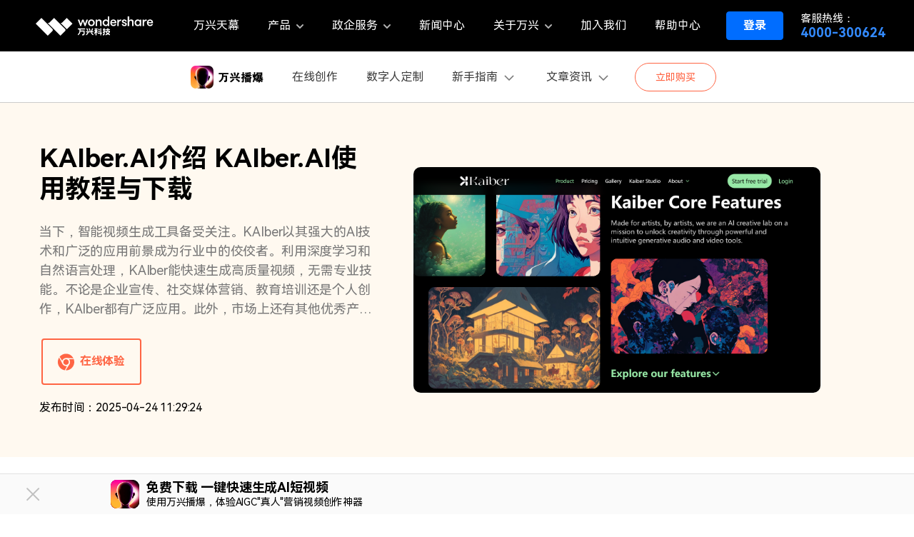

--- FILE ---
content_type: text/html
request_url: https://virbo.wondershare.cn/use/420081.html
body_size: 17569
content:
<!DOCTYPE html>
<html lang="en">
<head>
<script>(function(w,d,s,l,i){w[l]=w[l]||[];w[l].push({'gtm.start':new Date().getTime(),event:'gtm.js'});var f=d.getElementsByTagName(s)[0],j=d.createElement(s),dl=l!='dataLayer'?'&l='+l:'';j.async=true;j.src='https://www.googletagmanager.com/gtm.js?id='+i+dl;f.parentNode.insertBefore(j,f);})(window,document,'script','dataLayer','GTM-KFNJ2HP');</script>
<script>(function(w,d,s,q) 
{w[q] =w[q] ||[];var f=d.getElementsByTagName(s)[0],j=d.createElement(s);j.async=true;j.id='beacon-aplus';j.src='https://o.alicdn.com/QTSDK/quicktracking-sdk/qt_web.umd.js';f.parentNode.insertBefore(j,f);})(window,document,'script','aplus_queue');aplus_queue.push({action:'aplus.setMetaInfo',arguments:['appKey','8xidhuajw0r5morwu3c5h7sc'] 
});aplus_queue.push({action:'aplus.setMetaInfo',arguments:['trackDomain','https://analytics.wondershare.cc:8106'] 
});aplus_queue.push({action:'aplus.setMetaInfo',arguments:['aplus-preset-events-disabled',['$$_page_leave',]] 
});aplus_queue.push({action:'aplus.setMetaInfo',arguments:['aplus-autotrack-enabled',true]
});</script>
<script>document.addEventListener('DOMContentLoaded',function() {var links =document.querySelectorAll('a');links.forEach((link,index) =>{var href =link.getAttribute('href') ||'';link.setAttribute('data-linkurl',href);link.setAttribute('data-position',`position-${index}`);});});</script>
<meta charset="UTF-8">
<meta name="viewport" content="width=device-width,user-scalable=0,initial-scale=1,maximum-scale=1, minimum-scale=1" />
<link rel="shortcut icon" href="https://virbo.wondershare.cn/favicon.ico" mce_href="https://virbo.wondershare.cn/favicon.ico" type="image/x-icon" />
<meta property="og:title" content="KAIber.AI介绍 KAIber.AI使用教程与下载">
<meta property="og:type" content="KAIber.AI">
<meta property="og:image" content="">
<meta property="og:description" content="在这个领域里，KAIber无疑是一颗耀眼的明星。作为一款智能视频生成工具，KAIber不仅拥有强大的技术实力，还具备广阔的应用前景，其独特的特点和卓越的产品推荐令人瞩目。">
<meta name="twitter:title" content="KAIber.AI介绍 KAIber.AI使用教程与下载" />
<meta name="twitter:card" content="KAIber.AI" />
<meta name="twitter:description" content="在这个领域里，KAIber无疑是一颗耀眼的明星。作为一款智能视频生成工具，KAIber不仅拥有强大的技术实力，还具备广阔的应用前景，其独特的特点和卓越的产品推荐令人瞩目。" />
<meta name="twitter:image" content="" />
<meta name="linkedin:title" content="KAIber.AI介绍 KAIber.AI使用教程与下载" />
<meta name="linkedin:card" content="KAIber.AI" />
<meta name="linkedin:description" content="在这个领域里，KAIber无疑是一颗耀眼的明星。作为一款智能视频生成工具，KAIber不仅拥有强大的技术实力，还具备广阔的应用前景，其独特的特点和卓越的产品推荐令人瞩目。" />
<meta name="linkedin:image" content="" />
<title>KAIber.AI介绍 KAIber.AI使用教程与下载</title>
<meta name="description" content="在这个领域里，KAIber无疑是一颗耀眼的明星。作为一款智能视频生成工具，KAIber不仅拥有强大的技术实力，还具备广阔的应用前景，其独特的特点和卓越的产品推荐令人瞩目。" />
<link rel="canonical" href="https://virbo.wondershare.cn/use/420081.html" />
<meta http-equiv="X-UA-Compatible" content="IE=edge">
<meta name="viewport" content="width=device-width,user-scalable=0,initial-scale=1,maximum-scale=1, minimum-scale=1" />
<link rel="shortcut icon" href="https://virbo.wondershare.cn/favicon.ico" mce_href="https://virbo.wondershare.cn/favicon.ico" type="image/x-icon" />
<link rel="stylesheet" href="https://allstatics.wondershare.cn/neveragain/2019/assets/style/bootstrap-wondershare.min.css">
<link rel="stylesheet" href="https://neveragain.allstatics.com/2019/assets/style2021/font-hm-zh.min.css" />
<style>body,h1,h2,h3,h4,h5,h6,.h1,.h2,.h3,.h4,.h5,.h6{font-family:"HarmonyOS Sans",-apple-system,blinkmacsystemfont,"Segoe UI",roboto,"Helvetica Neue",arial,"Noto Sans",sans-serif,"Apple Color Emoji","Segoe UI Emoji","Segoe UI Symbol","Noto Color Emoji";}.rounded-8{border-radius:0.5rem;}.rounded-20{border-radius:1.25rem;}.btn{border-radius:1.5rem;padding:0.625rem 1.25rem;}.btn-lg{border-radius:4rem;font-size:1rem;padding:1.13rem 1.3125rem;}.btn-primary,.btn-primary:focus,.btn-primary.focus{background-color:#FF6544!important;border-color:#FF6544!important;color:#FFFFFF!important;}.btn-primary:hover,.btn-primary:not(:disabled):not(.disabled):active{background-color:#F16500!important;border-color:#F16500!important;}.btn-outline-primary{border-color:#FF6544!important;color:#FF6544!important;}.btn-outline-primary:hover,.btn-outline-primary:not(:disabled):not(.disabled):active,.btn-outline-primary:not(:disabled):not(.disabled).active,.show>.btn-outline-primary.dropdown-toggle{border-color:#FF6544!important;background-color:#FF6544!important;color:#fff!important;}.btn-primary:hover,.btn-primary:not(:disabled):not(.disabled):active{background-color:#F55430!important;border-color:#F55430!important;}</style>
<style>:root{--article-primary:#ff720c;--article-primary-1:#fff9f0;--article-primary-2:#ffe9cf;--article-primary-4:#b33e00;--article-secondary:#07273D;--article-btn-fill-text:#07273D}.btn{border-radius:4px;}</style>
<link rel="stylesheet" href="https://allstatics.wondershare.cn/neveragain/2019/assets/style/font-custom-hm.min.css">
<link rel="stylesheet" href="https://www.wondershare.cn/assets/common-article-2022.css">
<link rel="stylesheet" href="https://huifu.wondershare.cn/assets/css/chunk-vendors.css">
<style>.btn-outline-primary{border-color:#FF720C;color:#FF720C;}.btn-outline-primary:hover{background-color:#FF720C;border-color:#FF720C;color:#FFFFFF;}.article-2022 article .btn-groups.dev-mobile>*:nth-child(n+2){display:block;}.article-2022 article figure{text-align:center;}.wechat-qrcode .help{display:block;margin:0;background:none;padding:0;}.social-share .social-share-icon{margin:4px}.social-share .icon-wechat .wechat-qrcode .help p{color:#000}.article-banner .summary{overflow:hidden;text-overflow:ellipsis;display:-webkit-box;-webkit-line-clamp:5;-webkit-box-orient:vertical;}.article-2022 article a.btn-fill,.article-2022 article a.btn-lg-fill,[data-dev="desktop"] .article-2022 article a[href*=".exe"],[data-dev="desktop"] .article-2022 article a[href*=".dmg"],[data-dev="desktop"] .article-2022 article a[href*=".zip"],[data-dev="desktop"] .article-2022 article a[href*=".pkg"]{color:#fff!important;padding:9px 24px!important;}.btn-groups .download-btn svg path,.btn-outline-primary:hover,.btn-outline-primary:hover svg path{color:#fff!important}</style>
<link rel="stylesheet" href="https://www.wondershare.cn/assets/ws_common.css">
<script type="text/javascript">var CHANNEL_ID ="1277";var SITE_ID ="1057";var CMS_LANGUAGE ="zh";var TEMPLATE_ID ="10012288";var PAGE_ID ="449903";var TEMPLATE_MODULE ="article";var TEMPLATE_TYPE ="content";</script></head>
<body data-pro="filmora" data-cat="template" data-nav="basic" data-sys="auto" data-dev="auto" data-tar="auto" data-lan="en">
<link rel="stylesheet" href="https://www.wondershare.cn/assets/css/wsc-cn-header-footer.css">
<style>html,body,h1,h2,h3,h4,h5,h6,.h1,.h2,.h3,.h4,.h5,.h6,.btn{font-family:"HarmonyOS Sans",-apple-system,blinkmacsystemfont,"Segoe UI",roboto,"Helvetica Neue",arial,"Noto Sans",sans-serif,"Apple Color Emoji","Segoe UI Emoji","Segoe UI Symbol","Noto Color Emoji" !important;}.wsc-header2020 .wsc-header2020-navbar-master,.wsc-header2020 .wsc-header2020-navbar-master a,.wsc-header2020 .wsc-header2020-navbar-master a:hover{color:#000000;}.wsc-header2020 .wsc-header2020-navbar-master .wsc-header2020-navbar-collapse{background-color:#FFFFFF;}.wsc-header2020 .wsc-header2020-navbar-master .wsc-header2020-navbar-brand a span{padding-left:8px;color:#FFFFFF;margin-top:10px;margin-left:136px;display:inline-block;border-left:1px solid #FFFFFF;}.wsc-header2020 .wsc-header2020-navbar-master .wsc-header2020-navbarDropdown-toggle,.wsc-header2020 .wsc-header2020-navbar-master .wsc-header2020-navbar-item .wsc-header2020-navbar-link{font-size:16px;font-weight:400;opacity:1;}.wsc-header2020 .wsc-header2020-navbar-master .wsc-header2020-navbar-dropdown,.wsc-header2020 .wsc-header2020-navbar-item{position:relative;}.wsc-header2020 .wsc-header2020-navbar-master .wsc-header2020-navbar-dropdown::after,.wsc-header2020 .wsc-header2020-navbar-master .wsc-header2020-navbar-item:not(.log-out)::after{content:'';width:calc(100% - 32px);height:1px;background:rgba(0,0,0,.2);position:absolute;bottom:-1px;left:50%;transform:translateX(-50%);}.wsc-header2020 .wsc-header2020-navbar-master .wsc-header2020-navbar-nav:first-child{display:none;}.wsc-header2020 .wsc-header2020-navbar-master .wsc-header2020-dropdownMenuBody-box{box-shadow:inset 0 0 0 rgba(0,0,0,.2);}.wsc-header2020 .wsc-header2020-navbar-master .wsc-header2020-navbar-main .wsc-header2020-navbar-brand{padding:10px 0;}.wsc-header2020 .wsc-header2020-navbar-master .wsc-header2020-navbarDropdown-menu{background-color:#FFFFFF;line-height:1;}.wsc-header2020 .wsc-header2020-navbar-master .wsc-header2020-dropdownMenuBody-list{display:block;}.wsc-header2020 .wsc-header2020-navbar-master .wsc-header2020-dropdownMenuBody-title,.wsc-header2020 .wsc-header2020-dropdownMenuBody-list li{line-height:1;}.wsc-header2020 .wsc-header2020-navbar-master .wsc-header2020-dropdownMenuBody-title>a:hover{font-weight:700;text-decoration:none;}.wsc-header2020 .wsc-header2020-navbar-master .wsc-header2020-navbar-brand a{width:184px;background-image:url(https://neveragain.allstatics.com/2019/assets/icon/logo/wondershare-zh-horizontal-white.svg);position:relative;z-index:20;}.icon-weixin{position:relative;}.icon-weixin:hover .icon-weixin-box{display:-webkit-box;display:-ms-flexbox;display:flex;}.icon-weixin .icon-weixin-box{position:absolute;bottom:120%;left:-50%;display:none;width:200%;min-width:13rem;background-color:#FFFFFF;-webkit-transform:translateX(-50%);-moz-transform:translateX(-50%);transform:translateX(-50%);}.icon-weixin .icon-weixin-box img{max-width:100%;}.icon-weixin .icon-weixin-box:after{position:absolute;display:block;content:'';}.icon-weixin .icon-weixin-box[position-absolute=right]{right:0;left:auto;-webkit-transform:translateX(0);-moz-transform:translateX(0);transform:translateX(0);}.icon-weixin .icon-weixin-box[position-absolute=left]{left:0;-webkit-transform:translateX(0);-moz-transform:translateX(0);transform:translateX(0);}.wsc-header2020 .wsc-header2020-navbar-master .wsc-header2020-navbar-collapse-toggle[aria-expanded="true"]::before{top:0;}.wsc-header2020 .wsc-header2020-navbar-master .wsc-header2020-navbar-linkBtn{margin:12px 16px;padding:7px 23px;border:1px solid #006DFF;font-size:16px;font-weight:400;border-radius:8px;background-color:#006DFF;color:#FFFFFF;}.wsc-header2020 .wsc-header2020-navbar-master .wsc-header2020-navbar-linkBtn:hover{background-color:#005DD9;border-color:#0057CC;color:#FFFFFF;}.wsc-header2020 .wsc-header2020-navbar-master .wsc-header2020-dropdownMenuBody-box{padding:16px;margin-bottom:-16px;}.wsc-header2020 .wsc-header2020-navbar-master .wsc-header2020-dropdownMenuBody-item:last-child .wsc-header2020-dropdownMenuBody-box{margin-bottom:0;}.wsc-header2020 .wsc-header2020-navbarDropdown-toggle[aria-expanded="true"]+.wsc-header2020-navbarDropdown-menu{transition:none;}.wsc-header2020 .wsc-header2020-navbar-master .wsc-header2020-navbar-dropdown-product .wsc-header2020-dropdownMenuBody-content-title{padding-left:16px;}@media (min-width:992px){.wsc-header2020 .wsc-header2020-navbar-master .wsc-header2020-dropdownMenu-body{padding:24px 0;}.wsc-header2020 .wsc-header2020-navbar-master .wsc-header2020-navbarDropdown-toggle svg{margin-left:8px;}.wsc-header2020 .wsc-header2020-navbar-master .wsc-header2020-dropdownMenu-body .wsc-header2020-dropdownMenuBody-content{display:flex;justify-content:center;}.wsc-header2020 .wsc-header2020-navbar-master .wsc-header2020-dropdownMenu-body .wsc-header2020-dropdownMenuBody-content .wsc-header2020-dropdownMenuBody-item{flex:1;}.wsc-header2020 .wsc-header2020-navbar-master .wsc-header2020-dropdownMenuBody-list{padding:0;width:auto;}.wsc-header2020 .wsc-header2020-navbar-master .wsc-header2020-navbar-dropdown-product .wsc-header2020-navbarDropdown-menu>.wsc-header2020-container:last-child{border-top:1px solid #E2E2E2;max-width:none;}.wsc-header2020 .wsc-header2020-navbar-master .wsc-header2020-navbar-dropdown-product .wsc-header2020-dropdownMenu-body .wsc-header2020-dropdownMenuBody-item{padding:0 15px;max-width:none;}.wsc-header2020 .wsc-header2020-navbar-master .wsc-header2020-navbar-dropdown-product .wsc-header2020-dropdownMenu-body .wsc-header2020-dropdownMenuBody-item:first-child{flex:2;}.wsc-header2020 .wsc-header2020-navbar-master .wsc-header2020-navbar-dropdown-product .wsc-header2020-dropdownMenuBody-content-title{margin:0 15px;min-height:42px;margin-bottom:20px;padding-left:0;border-bottom:1px solid rgba(0,0,0,.2);font-size:14px;font-weight:700;}.wsc-header2020 .wsc-header2020-navbar-master .wsc-header2020-navbar-dropdown-product .wsc-header2020-dropdownMenuBody-content-item{flex:1;}.wsc-header2020 .wsc-header2020-navbar-master .wsc-header2020-navbar-dropdown-product .wsc-header2020-dropdownMenuBody-content-item:first-child{flex:3;}.wsc-header2020 .wsc-header2020-navbar-master .wsc-header2020-navbar-dropdown-product .wsc-header2020-dropdownMenuBody-list-box{display:flex;justify-content:space-between;}.wsc-header2020 .wsc-header2020-navbar-master .wsc-header2020-navbar-dropdown-product .wsc-header2020-dropdownMenuBody-list-box .wsc-header2020-dropdownMenuBody-list{flex:1;}.wsc-header2020 .wsc-header2020-navbar-master .wsc-header2020-navbar-dropdown-product .wsc-header2020-dropdownMenuBody-content-box{display:flex;}.wsc-header2020 .wsc-header2020-navbar-master .wsc-header2020-navbar-dropdown-business .wsc-header2020-dropdownMenu-body .wsc-header2020-dropdownMenuBody-item{padding:0 32px;max-width:274px;}.wsc-header2020 .wsc-header2020-navbar-master .wsc-header2020-navbar-dropdown-about .wsc-header2020-dropdownMenu-body .wsc-header2020-dropdownMenuBody-item{padding:0 24px;flex:none;}.wsc-header2020 .wsc-header2020-navbar-master .wsc-header2020-navbar-dropdown-product .wsc-header2020-dropdownMenuBody-box,.wsc-header2020 .wsc-header2020-navbar-master .wsc-header2020-navbar-dropdown-business .wsc-header2020-dropdownMenuBody-box,.wsc-header2020 .wsc-header2020-navbar-master .wsc-header2020-navbar-dropdown-about .wsc-header2020-dropdownMenuBody-box{padding:0;}.wsc-header2020 .wsc-header2020-navbar-master .wsc-header2020-navbar-dropdown-product .wsc-header2020-dropdownMenuBody-box .wsc-header2020-dropdownMenuBody-title{min-height:42px;}.wsc-header2020 .wsc-header2020-navbar-master .wsc-header2020-navbar-dropdown-business .wsc-header2020-dropdownMenuBody-box .wsc-header2020-dropdownMenuBody-title{min-height:42px;margin-bottom:24px;border-bottom:1px solid rgba(0,0,0,.2);}.wsc-header2020 .wsc-header2020-navbar-master .wsc-header2020-navbar-dropdown-product .wsc-header2020-dropdownMenuBody-box .wsc-header2020-dropdownMenuBody-list,.wsc-header2020 .wsc-header2020-navbar-master .wsc-header2020-navbar-dropdown-business .wsc-header2020-dropdownMenuBody-box .wsc-header2020-dropdownMenuBody-list{margin:-12px 0;font-size:16px;}.wsc-header2020 .wsc-header2020-navbar-master .wsc-header2020-navbar-dropdown-product .wsc-header2020-dropdownMenuBody-box .wsc-header2020-dropdownMenuBody-list li,.wsc-header2020 .wsc-header2020-navbar-master .wsc-header2020-navbar-dropdown-business .wsc-header2020-dropdownMenuBody-box .wsc-header2020-dropdownMenuBody-list li{padding:16px 0;}.wsc-header2020 .wsc-header2020-navbar-master .wsc-header2020-navbar-dropdown-about .wsc-header2020-dropdownMenuBody-box .wsc-header2020-dropdownMenuBody-list li{padding:0;font-size:16px;}.wsc-header2020 .wsc-header2020-navbar-master .wsc-header2020-navbar-dropdown-product .wsc-header2020-dropdownMenuBody-box .wsc-header2020-dropdownMenuBody-list li a,.wsc-header2020 .wsc-header2020-navbar-master .wsc-header2020-navbar-dropdown-business .wsc-header2020-dropdownMenuBody-box .wsc-header2020-dropdownMenuBody-list li a,.wsc-header2020 .wsc-header2020-navbar-master .wsc-header2020-navbar-dropdown-about .wsc-header2020-dropdownMenuBody-box .wsc-header2020-dropdownMenuBody-list li a{color:#444444;}.wsc-header2020 .wsc-header2020-navbar-master .wsc-header2020-navbar-dropdown-product .wsc-header2020-dropdownMenuBody-box .wsc-header2020-dropdownMenuBody-list li a:hover,.wsc-header2020 .wsc-header2020-navbar-master .wsc-header2020-navbar-dropdown-business .wsc-header2020-dropdownMenuBody-box .wsc-header2020-dropdownMenuBody-list li a:hover,.wsc-header2020 .wsc-header2020-navbar-master .wsc-header2020-navbar-dropdown-about .wsc-header2020-dropdownMenuBody-box .wsc-header2020-dropdownMenuBody-list li a:hover{font-weight:700;color:#000000;}.wsc-header2020 .wsc-header2020-navbar-master .wsc-header2020-navbarDropdown-menu .wsc-header2020-dropdown-learnMore{padding:24px 16px;border:0;text-align:center;}.wsc-header2020 .wsc-header2020-navbar-master .wsc-header2020-navbarDropdown-menu .wsc-header2020-dropdown-learnMore a:hover{font-weight:700;text-decoration:none;}}@media (min-width:1280px){.wsc-header2020 .wsc-header2020-navbar-master .wsc-header2020-navbar-dropdown-product .wsc-header2020-dropdownMenuBody-content-item{padding:0 45px;}.wsc-header2020 .wsc-header2020-navbar-master .wsc-header2020-dropdownMenuBody-list{padding:0;width:210px;}.wsc-header2020 .wsc-header2020-navbar-master .wsc-header2020-navbar-dropdown-about .wsc-header2020-dropdownMenuBody-list{width:160px;text-align:center;}.wsc-header2020 .wsc-header2020-navbar-master .wsc-header2020-navbar-collapse{background-color:#000000;}.wsc-header2020 .wsc-header2020-navbar-master{color:#FFFFFF;}.wsc-header2020 .wsc-header202004-navbar-wondershare .wsc-header2020-navbar-item:first-child .wsc-header2020-navbar-link{padding:0 20px;}.wsc-header2020 .wsc-header202004-navbar-wondershare .wsc-header2020-navbar-brand{height:60px;padding:4px 0;}.wsc-header2020 .wsc-header2020-navbar-master .wsc-header2020-navbar-dropdown{position:static;}.wsc-header2020 .wsc-header2020-navbar-master .wsc-header2020-navbar-dropdown::after,.wsc-header2020 .wsc-header2020-navbar-master .wsc-header2020-navbar-item:not(.log-out)::after{content:none;}.wsc-header2020 .wsc-header2020-navbar-master .wsc-header2020-navbarDropdown-toggle,.wsc-header2020 .wsc-header2020-navbar-master .wsc-header2020-navbar-link{padding:0 20px;color:#FFFFFF;}.wsc-header2020 .wsc-header2020-navbar-master .wsc-header2020-navbar-link:hover{color:#FFFFFF;}.wsc-header2020 .wsc-header2020-navbar-master .wsc-header2020-navbar-main .wsc-header2020-navbar-brand{padding:16px 0;}.wsc-header2020 .wsc-header2020-navbar-master .wsc-header2020-navbarDropdown-toggle::before{background-color:rgba(0,0,0,.5);transition:none;z-index:-1;position:fixed;top:0;}.wsc-header2020 .wsc-header2020-navbar-master .wsc-header2020-navbar-brand a span{display:none;}.wsc-header2020 .wsc-header2020-navbar-master .wsc-header2020-navbar-brand{padding:2px 0;}.wsc-header2020 .wsc-header2020-navbar-master .wsc-header2020-dropdownMenuBody-content{justify-content:center;}.wsc-header2020 .wsc-header2020-navbar-master .wsc-header2020-dropdownMenuBody-item{border:none;flex:0;}.wsc-header2020 .wsc-header2020-navbar-master .wsc-header2020-dropdownMenuBody-box{padding:5px 16px;box-shadow:none;}.wsc-header2020 .wsc-header2020-navbar-master .wsc-header2020-navbarDropdown-toggle{font-size:16px;font-weight:400;height:72px;transition:none;}.wsc-header2020 .wsc-header2020-navbar-master .wsc-header2020-dropdownMenuBody-list li a:hover{text-decoration:none;}.wsc-header2020 .wsc-header2020-navbar-master .wsc-header2020-navbar-item{padding:0;}.wsc-header2020 .wsc-header2020-navbar-master .wsc-header2020-navbar-link.active{background-color:transparent !important;color:#FFFFFF !important;}.wsc-header2020 .wsc-header2020-navbar-master .wsc-header2020-navbar-link.active::after,.wsc-header2020 .wsc-header2020-navbar-master .wsc-header2020-navbar-link:hover::after{content:'';position:absolute;bottom:0;width:100%;left:0;border-bottom:3px solid #FFFFFF;}.wsc-header2020 .wsc-header2020-navbar-master .wsc-header2020-navbarDropdown-toggle[aria-expanded="true"]{background-color:#FFFFFF;color:#000000;font-weight:700;}.wsc-header2020 .wsc-header2020-navbar-main .wsc-header2020-navbarDropdown-toggle::before{transition:none;}.icon-weixin .icon-weixin-box{left:50%;}.partner-content{margin-top:24px;}.wsc-footer2020 .wsc-footer2020-top-content{border:none}.wsc-footer2020 .wsc-footer2020-top{border-bottom:solid 1px rgba(255,255,255,0.2)}}@media (min-width:1600px){.wsc-header2020 .wsc-header2020-navbar-master .wsc-header2020-navbar-nav:first-child{display:flex;}.wsc-header2020 .wsc-header2020-navbar-master .wsc-header2020-dropdownMenu-body{padding:40px 0;}}@media (max-width:991.98px){.icon-weixin .icon-weixin-box[position-absolute=mobile-left]{right:auto;left:0;-webkit-transform:translateX(0);-moz-transform:translateX(0);transform:translateX(0);}.icon-weixin .icon-weixin-box[position-absolute=mobile-right]{right:0;left:auto;-webkit-transform:translateX(0);-moz-transform:translateX(0);transform:translateX(0);}.wsc-header2020 .wsc-header2020-navbar-master .wsc-header2020-navbar-dropdown-about .wsc-header2020-dropdownMenuBody-content{display:flex;flex-wrap:wrap;}.wsc-header2020 .wsc-header2020-navbar-master .wsc-header2020-navbar-dropdown-about .wsc-header2020-dropdownMenuBody-content .wsc-header2020-dropdownMenuBody-item{width:33.33%;}}@media (max-width:767.98px){.wsc-header2020 .wsc-header2020-navbar-master .wsc-header2020-navbar-linkBtn{display:block;font-size:14px;}.wsc-header2020 .wsc-header2020-navbar-master .wsc-header2020-navbar-dropdown-about .wsc-header2020-dropdownMenuBody-content{display:block;}.wsc-header2020 .wsc-header2020-navbar-master .wsc-header2020-navbar-dropdown-about .wsc-header2020-dropdownMenuBody-box{margin:0;padding:4px 16px;}}</style>
<style>.wsc-footer2020 .wsc-footer2020-container .wsc-footer2020-language-pc{display:none;}.wsc-footer2020 .wsc-footer2020-container .wsc-footer2020-brand-logo{margin-bottom:50px;}.wsc-footer2020 .wsc-footer2020-container .wsc-footer2020-brand-logo img{width:150px;}.wsc-footer2020 .wsc-footer2020-container .wsc-footer2020-social{position:absolute;bottom:90px;left:50%;transform:translateX(-50%);padding:24px 0;border:0;}.wsc-footer2020 .wsc-footer2020-social .wsc-footer2020-social-title{white-space:nowrap;margin-bottom:0;font-weight:400;}.wsc-footer2020 .wsc-footer2020-subnav-content .wsc-footer2020-dropdown-menu ul{margin-top:-8px;}.wsc-footer2020 .wsc-footer2020-subnav-content .wsc-footer2020-subnav-item{padding:8px 32px;border:0;background-color:#000000;}.wsc-footer2020 .wsc-footer2020-subnav-content .wsc-footer2020-subnav-item .wsc-footer2020-subnav-link{color:#FFFFFF;opacity:1;}.wsc-footer2020 .wsc-footer2020-subnav-content .wsc-footer2020-subnav-link .wsc-footer2020-subnav-img{display:block;}@media (min-width:1280px){.wsc-footer2020 .wsc-footer2020-container .wsc-footer2020-brand-logo img{width:254px;}.wsc-footer2020 .wsc-footer2020-subnav-content .wsc-footer2020-dropdown-toggle .wsc-footer2020-dropdown-title{font-size:18px;}.wsc-footer2020 .wsc-footer2020-subnav-content .wsc-footer2020-dropdown-menu ul{margin-top:8px;}.wsc-footer2020 .wsc-footer2020-subnav-content .wsc-footer2020-subnav-item{padding:8px 0;}.wsc-footer2020 .wsc-footer2020-subnav-content .wsc-footer2020-subnav-item .wsc-footer2020-subnav-link{opacity:0.8;}.wsc-footer2020 .wsc-footer2020-subnav-content .wsc-footer2020-subnav-item .wsc-footer2020-subnav-link:hover{opacity:1;}.wsc-footer2020 .wsc-footer2020-container .wsc-footer2020-language-pc{display:block;}.wsc-footer2020 .wsc-footer2020-subnav .wsc-footer2020-dropdown.wsc-footer2020-language{display:none;}.wsc-footer2020 .wsc-footer2020-container .wsc-footer2020-language-pc{margin-left:64px;position:relative;}.wsc-footer2020 .wsc-footer2020-container .wsc-footer2020-language-pc .wsc-footer2020-dropdown-toggle{cursor:pointer;padding:0;}.wsc-footer2020 .wsc-footer2020-container .wsc-footer2020-language-pc .wsc-footer2020-dropdown-toggle .wsc-footer2020-dropdown-title{font-size:14px;}.wsc-footer2020 .wsc-footer2020-container .wsc-footer2020-language-pc .wsc-footer2020-dropdown-toggle[aria-expanded="false"] + .wsc-footer2020-dropdown-menu{display:none !important;}.wsc-footer2020 .wsc-footer2020-container .wsc-footer2020-language-pc .wsc-footer2020-dropdown-toggle + .wsc-footer2020-dropdown-menu{position:absolute;width:100%;top:0;left:50%;transform:translate(-50%,-100%);border:1px solid rgba(255,255,255,0.2);}.wsc-footer2020 .wsc-footer2020-container .wsc-footer2020-language-pc .wsc-footer2020-dropdown-toggle + .wsc-footer2020-dropdown-menu ul{padding:12px 0;}.wsc-footer2020 .wsc-footer2020-container .wsc-footer2020-language-pc .wsc-footer2020-dropdown-toggle + .wsc-footer2020-dropdown-menu ul li{padding:4px 24px;}.wsc-footer2020 .wsc-footer2020-container .wsc-footer2020-language-pc .wsc-footer2020-dropdown-toggle + .wsc-footer2020-dropdown-menu ul li .wsc-footer2020-subnav-link{font-size:12px;}.wsc-footer2020 .wsc-footer2020-container .wsc-footer2020-language-pc .wsc-footer2020-dropdown-toggle + .wsc-footer2020-dropdown-menu ul li:last-child .wsc-footer2020-subnav-link{opacity:1;}.wsc-footer2020 .wsc-footer2020-container .wsc-footer2020-social{bottom:initial;left:initial;transform:none;}}</style>
<style>.ws-nps-form-type2{z-index:9999999999 !important;}</style>
<style>.articleNav-more{padding:20px 0;border-top:1px solid #c0c0c0;}.moreNav-link{display:inline-block;width:120px;height:40px;line-height:40px;color:#FF6544;border-radius:6px;font-size:14px;font-weight:700;border:1px solid #FF6544;}.moreNav-link:hover{text-decoration:none;background:#FF6544;color:#fff}.wsc-header2020-navbar-main .wsc-header2020-navbar-linkBtn{background-color:#FF6544;border-color:#FF6544;border-radius:2.5rem;padding:11px 28px;color:#FFFFFF;font-size:14px;line-height:1;}.wsc-header2020-navbar-main .wsc-header2020-navbar-linkBtn:hover,.wsc-header2020-navbar-main .wsc-header2020-navbar-linkBtn:active,.wsc-header2020-navbar-main .wsc-header2020-navbar-linkBtn:focus{background-color:#FF6544;border-color:#FF6544;}.wsc-header2020-navbar-main .wsc-header2020-navbar-outline-linkBtn{border:1px solid #FF6544;padding:11px 28px;color:#FF6544;font-size:14px;line-height:1;border-radius:2.5rem;margin-left:12px;}.wsc-header2020-navbar-main .wsc-header2020-navbar-outline-linkBtn:hover,.wsc-header2020-navbar-main .wsc-header2020-navbar-outline-linkBtn:active,.wsc-header2020-navbar-main .wsc-header2020-navbar-outline-linkBtn:focus{background-color:#FF6544;color:#fff;text-decoration:none;}.wsc-header2020 .wsc-header2020-navbar-main .wsc-header2020-navbar-dropdown:hover{color:#FF6544}.wsc-header2020 .wsc-header2020-navbar-main .wsc-header2020-navbarDropdown-toggle[aria-expanded="true"]{color:#FF6544}@media (min-width:1280px){.wsc-header2020 .wsc-header2020-navbar-main .wsc-header2020-navbar-brand{padding-right:20px;}.wsc-header2020 .wsc-header2020-navbar-link,.wsc-header2020 .wsc-header2020-navbarDropdown-toggle{padding:12px 20px;}.wsc-header2020 .wsc-header2020-dropdownMenuBody-hr-vertical{border-left:1px solid #a1a1a1}}</style>
<header class="wsc-header2020">
<nav class="wsc-header2020-navbar-master wsc-header202004-navbar-wondershare">
<div class="wsc-header2020-container">
<div class="wsc-header2020-navbar-content">
<div class="wsc-header2020-navbar-brand">
<a rel="nofollow" href="https://www.wondershare.cn/"><span>300624.SZ</span></a>
</div>
<button class="wsc-header2020-navbar-collapse-toggle" type="button" aria-expanded="false">
<svg class="wsc-header2020-navbar-collapse-toggle-icon" width="24" height="24" viewBox="0 0 24 24" fill="none">
<path d="M4 6H20M20 12L4 12M20 18H4" stroke="white" stroke-width="1.5" />
</svg>
<svg class="wsc-header2020-navbar-collapse-toggle-icon-close" width="24" height="24" viewBox="0 0 24 24" fill="none">
<path d="M18 18L12 12M6 6L12 12M18 6L12 12M6 18L12 12" stroke="white" stroke-width="1.5" />
</svg>
</button>
<div class="wsc-header2020-navbar-collapse">
<ul class="wsc-header2020-navbar-nav" style="flex: auto">
<li class="wsc-header2020-navbar-item">
<div class="d-flex align-items-center">
<img src="https://www.wondershare.cn/images/wondershare-zh-stock-code.svg" class="img-fluid" alt="300624.SZ">
</div>
</li>
</ul>
<ul class="wsc-header2020-navbar-nav">
<li class="wsc-header2020-navbar-item">
<a rel="nofollow" class="wsc-header2020-navbar-link" href="https://www.tomoviee.cn/" target="_blank">万兴天幕</a>
</li>
<li class="wsc-header2020-navbar-dropdown wsc-header2020-navbar-dropdown-product">
<nav class="wsc-header2020-navbarDropdown-toggle" aria-expanded="false">
<span>产品</span>
<div class="wsc-header2020-dropdown-icon">
<svg width="10" height="7" viewBox="0 0 10 7" fill="none" xmlns="http://www.w3.org/2000/svg">
<path d="M9 1L5 5L1 1" stroke="currentColor" stroke-width="2" stroke-linecap="round" />
</svg>
</div>
</nav>
<div class="wsc-header2020-navbarDropdown-menu">
<div class="wsc-header2020-container">
<div class="wsc-header2020-dropdownMenu-content">
<div class="wsc-header2020-dropdownMenu-body">
<div class="wsc-header2020-dropdownMenuBody-content">
<div class="wsc-header2020-dropdownMenuBody-content-item">
<div class="wsc-header2020-dropdownMenuBody-content-title">
AIGC数字创意
</div>
<div class="wsc-header2020-dropdownMenuBody-content-box">
<div class="wsc-header2020-dropdownMenuBody-item">
<div class="wsc-header2020-dropdownMenuBody-box">
<nav class="wsc-header2020-dropdownMenuBody-title" aria-expanded="false">
<a href="https://www.wondershare.cn/products-solutions/video-creativity/overview.html" class="d-inline-flex align-items-center">
<div class="font-size-small" style="color: #888888;">视频创意</div>
</a>
</nav>
<div class="wsc-header2020-dropdownMenuBody-list-box">
<ul class="wsc-header2020-dropdownMenuBody-list">
<li>
<a href="https://sa.wondershare.cn/">
<img src="https://allstatics.wondershare.cn/neveragain/2019/assets/icon/logo/chaomei-square.svg" alt="万兴超媒" width="32" height="32">
<span style="margin-left: 8px;">万兴超媒Agent</span>
<img src="https://www.wondershare.cn/images/logo/new-icon.svg" alt="万兴超媒" width="40" height="20" style="margin-left: 8px;">
</a>
</li>
<li>
<a href="https://miao.wondershare.cn/">
<img src="https://allstatics.wondershare.cn/neveragain/2019/assets/icon/logo/miao9-zh-square.svg" alt="万兴喵影" width="32" height="32">
<span style="margin-left: 8px;">万兴喵影</span>
</a>
</li>
</ul>
<ul class="wsc-header2020-dropdownMenuBody-list">
<li>
<a href="https://www.wondershare.cn/selfyz-ai.html">
<img src="https://allstatics.wondershare.cn/neveragain/2019/assets/icon/logo/selfieu-horizontal.svg" alt="SelfyzAI" height="32">
</a>
</li>
<li>
<a href="https://www.wondershare.cn/pixpic.html">
<img src="https://allstatics.wondershare.cn/neveragain/2019/assets/icon/logo/pixpic-horizontal.svg" alt="Pixpic" height="32">
</a>
</li>
</ul>
</div>
</div>
</div>
<div class="wsc-header2020-dropdownMenuBody-item">
<div class="wsc-header2020-dropdownMenuBody-box">
<nav class="wsc-header2020-dropdownMenuBody-title" aria-expanded="false">
<a href="https://www.wondershare.cn/products-solutions/graphic-creativity/overview.html" class="d-inline-flex align-items-center">
<div class="font-size-small" style="color: #888888;">绘图创意</div>
</a>
</nav>
<ul class="wsc-header2020-dropdownMenuBody-list">
<li>
<a href="https://edraw.wondershare.cn/edrawmax/">
<img src="https://allstatics.wondershare.cn/neveragain/2019/assets/icon/logo/edraw-max-square.svg" alt="万兴图示" width="32" height="32">
<span style="margin-left: 8px;">万兴图示</span>
</a>
</li>
<li>
<a href="https://edraw.wondershare.cn/mindmaster/">
<img src="https://allstatics.wondershare.cn/neveragain/2019/assets/icon/logo/edraw-mindmaster-square.svg" alt="万兴脑图" width="32" height="32">
<span style="margin-left: 8px;">万兴脑图</span>
</a>
</li>
</ul>
</div>
</div>
<div class="wsc-header2020-dropdownMenuBody-item">
<div class="wsc-header2020-dropdownMenuBody-box">
<nav class="wsc-header2020-dropdownMenuBody-title" aria-expanded="false">
<a href="https://www.wondershare.cn/products-solutions/document-creativity/overview.html" class="d-inline-flex align-items-center">
<div class="font-size-small" style="color: #888888;">文档创意</div>
</a>
</nav>
<ul class="wsc-header2020-dropdownMenuBody-list">
<li>
<a href="https://pdf.wondershare.cn/">
<img src="https://allstatics.wondershare.cn/neveragain/2019/assets/icon/logo/pdfelement-square.svg" alt="万兴PDF" width="32" height="32">
<span style="margin-left: 8px;">万兴PDF</span>
</a>
</li>
<li>
<a href="https://www.wondershare.cn/hipdf.html">
<img src="https://allstatics.wondershare.cn/neveragain/2019/assets/icon/logo/hipdf-zh-square.svg" alt="万兴HiPDF" width="32" height="32">
<span style="margin-left: 8px;">万兴HiPDF</span>
</a>
</li>
</ul>
</div>
</div>
</div>
</div>
<div class="wsc-header2020-dropdownMenuBody-content-item">
<div class="wsc-header2020-dropdownMenuBody-content-title">
实用工具
</div>
<div class="wsc-header2020-dropdownMenuBody-item">
<div class="wsc-header2020-dropdownMenuBody-box">
<nav class="wsc-header2020-dropdownMenuBody-title" aria-expanded="false">
<a href="https://www.wondershare.cn/products-solutions/data-management/overview.html" class="d-inline-flex align-items-center">
<div class="font-size-small" style="color: #888888;">实用工具</div>
</a>
</nav>
<ul class="wsc-header2020-dropdownMenuBody-list">
<li>
<a href="https://huifu.wondershare.cn/">
<img src="https://allstatics.wondershare.cn/neveragain/2019/assets/icon/logo/recoverit-zh-square.svg" alt="万兴恢复专家" width="32" height="32">
<span style="margin-left: 8px;">万兴恢复专家</span>
</a>
</li>
<li>
<a href="https://huifu.wondershare.cn/file-repair.html">
<img src="https://allstatics.wondershare.cn/neveragain/2019/assets/icon/logo/repairit-square.svg" alt="万兴易修" width="32" height="32">
<span style="margin-left: 8px;">万兴易修</span>
</a>
</li>
<li>
<a href="https://huifu.wondershare.cn/drfone/">
<img src="https://allstatics.wondershare.cn/neveragain/2019/assets/icon/logo/drfone-square.svg" alt="万兴手机管家" width="32" height="32">
<span style="margin-left: 8px;">万兴手机管家</span>
</a>
</li>
</ul>
</div>
</div>
</div>
</div>
</div>
</div>
</div>
<div class="wsc-header2020-container">
<div class="wsc-header2020-dropdown-learnMore">
<a href="https://www.wondershare.cn/shop.html" class="d-inline-flex align-items-center">
<span class="mr-2">查看所有产品</span>
<svg width="7" height="10" viewBox="0 0 7 10" fill="none" xmlns="http://www.w3.org/2000/svg">
<path d="M1 1L6 5L1 9" stroke="black" stroke-width="2" stroke-linecap="round" stroke-linejoin="round" />
</svg>
</a>
</div>
</div>
</div>
</li>
<li class="wsc-header2020-navbar-dropdown wsc-header2020-navbar-dropdown-business">
<nav class="wsc-header2020-navbarDropdown-toggle" aria-expanded="false">
<span>政企服务</span>
<div class="wsc-header2020-dropdown-icon">
<svg width="10" height="7" viewBox="0 0 10 7" fill="none" xmlns="http://www.w3.org/2000/svg">
<path d="M9 1L5 5L1 1" stroke="currentColor" stroke-width="2" stroke-linecap="round"/>
</svg>
</div>
</nav>
<div class="wsc-header2020-navbarDropdown-menu">
<div class="wsc-header2020-container">
<div class="wsc-header2020-dropdownMenu-content">
<div class="wsc-header2020-dropdownMenu-body">
<div class="wsc-header2020-dropdownMenuBody-content">
<div class="wsc-header2020-dropdownMenuBody-item">
<div class="wsc-header2020-dropdownMenuBody-box">
<nav class="wsc-header2020-dropdownMenuBody-title" aria-expanded="false">
<div class="font-size-large">角色</div>
</nav>
<ul class="wsc-header2020-dropdownMenuBody-list">
<li>
<a href="https://www.wondershare.cn/business/enterprise.html">
企业用户
</a>
</li>
<li>
<a href="https://www.wondershare.cn/business/resellers.html">
代理商
</a>
</li>
<li>
<a href="https://www.wondershare.cn/business/customer-case.html">
客户案例
</a>
</li>
</ul>
</div>
</div>
<div class="wsc-header2020-dropdownMenuBody-item">
<div class="wsc-header2020-dropdownMenuBody-box">
<nav class="wsc-header2020-dropdownMenuBody-title" aria-expanded="false">
<div class="font-size-large">应用场景</div>
</nav>
<ul class="wsc-header2020-dropdownMenuBody-list">
<li>
<a href="https://www.wondershare.cn/business/solutions/document.html">
数字文档
</a>
</li>
<li>
<a href="https://www.wondershare.cn/business/solutions/drawing.html">
绘图创意
</a>
</li>
<li>
<a href="https://www.wondershare.cn/business/solutions/video.html">
视频创意
</a>
</li>
</ul>
</div>
</div>
<div class="wsc-header2020-dropdownMenuBody-item">
<div class="wsc-header2020-dropdownMenuBody-box">
<nav class="wsc-header2020-dropdownMenuBody-title" aria-expanded="false">
<div class="font-size-large">行业</div>
</nav>
<div class="d-lg-flex">
<ul class="wsc-header2020-dropdownMenuBody-list" style="flex: 1;">
<li>
<a href="https://www.wondershare.cn/business/solutions/manufacturing.html">
制造业
</a>
</li>
<li>
<a href="https://www.wondershare.cn/business/solutions/financial.html">
金融&银行
</a>
</li>
<li>
<a href="https://www.wondershare.cn/business/solutions/education.html">
教育
</a>
</li>
<li>
<a href="https://www.wondershare.cn/business/solutions/energy.html">
电力能源
</a>
</li>
</ul>
<ul class="wsc-header2020-dropdownMenuBody-list" style="flex: 1;">
<li>
<a href="https://www.wondershare.cn/business/solutions/transportation.html">
交通运输
</a>
</li>
<li>
<a href="https://www.wondershare.cn/business/solutions/technology.html">
互联网&科技
</a>
</li>
</ul>
</div>
</div>
</div>
</div>
</div>
</div>
</div>
</div>
</li>
<li class="wsc-header2020-navbar-item">
<a rel="nofollow" class="wsc-header2020-navbar-link" href="https://www.wondershare.cn/news/" target="_blank">新闻中心</a>
</li>
<li class="wsc-header2020-navbar-dropdown wsc-header2020-navbar-dropdown-about">
<nav class="wsc-header2020-navbarDropdown-toggle" aria-expanded="false">
<span>关于万兴</span>
<div class="wsc-header2020-dropdown-icon">
<svg width="10" height="7" viewBox="0 0 10 7" fill="none" xmlns="http://www.w3.org/2000/svg">
<path d="M9 1L5 5L1 1" stroke="currentColor" stroke-width="2" stroke-linecap="round"/>
</svg>
</div>
</nav>
<div class="wsc-header2020-navbarDropdown-menu">
<div class="wsc-header2020-container">
<div class="wsc-header2020-dropdownMenu-content">
<div class="wsc-header2020-dropdownMenu-body">
<div class="wsc-header2020-dropdownMenuBody-content">
<div class="wsc-header2020-dropdownMenuBody-item">
<div class="wsc-header2020-dropdownMenuBody-box">
<ul class="wsc-header2020-dropdownMenuBody-list">
<li>
<a href="https://www.wondershare.cn/about.html">公司简介</a>
</li>
</ul>
</div>
</div>
<div class="wsc-header2020-dropdownMenuBody-item">
<div class="wsc-header2020-dropdownMenuBody-box">
<ul class="wsc-header2020-dropdownMenuBody-list">
<li>
<a href="https://www.wondershare.cn/about/history.html">创业历程</a>
</li>
</ul>
</div>
</div>
<div class="wsc-header2020-dropdownMenuBody-item">
<div class="wsc-header2020-dropdownMenuBody-box">
<ul class="wsc-header2020-dropdownMenuBody-list">
<li>
<a href="https://www.wondershare.cn/about/corporate-responsibility.html">社会责任</a>
</li>
</ul>
</div>
</div>
<div class="wsc-header2020-dropdownMenuBody-item">
<div class="wsc-header2020-dropdownMenuBody-box">
<ul class="wsc-header2020-dropdownMenuBody-list">
<li>
<a href="https://www.wondershare.cn/about/investor/">投资者关系</a>
</li>
</ul>
</div>
</div>
<div class="wsc-header2020-dropdownMenuBody-item">
<div class="wsc-header2020-dropdownMenuBody-box">
<ul class="wsc-header2020-dropdownMenuBody-list">
<li>
<a href="https://www.wondershare.cn/about/contact.html">联系我们</a>
</li>
</ul>
</div>
</div>
<div class="wsc-header2020-dropdownMenuBody-item">
<div class="wsc-header2020-dropdownMenuBody-box">
<ul class="wsc-header2020-dropdownMenuBody-list">
<li>
<a href="https://srm.300624.cn/customlogin/gysLogin?intunifyauth_client=freepass" target="_blank">供应商合作</a>
</li>
</ul>
</div>
</div>
</div>
</div>
</div>
</div>
</div>
</li>
<li class="wsc-header2020-navbar-item">
<a rel="nofollow" class="wsc-header2020-navbar-link" href="https://www.wondershare.cn/about/join-us.html" target="_blank">加入我们</a>
</li>
<li class="wsc-header2020-navbar-item">
<a rel="nofollow" class="wsc-header2020-navbar-link" href="https://support.wondershare.cn/" target="_blank">帮助中心</a>
</li>
<li class="wsc-header2020-navbar-item wondershare-user-panel log-out">
<a data-href="https://accounts.wondershare.cn" data-source="78" class="wsc-header2020-navbar-linkBtn login-link login-link-product" style="background-color: #006DFF; color: #FFFFFF; font-weight: 600; border-radius: 4px;" href="#">登录</a>
</li>
<li class="wsc-header2020-navbar-item wondershare-user-panel log-in">
<img class="avatar" src="https://images.wondershare.com/images2020/avatar-default.png" width="30" height="30" alt="avatar">
<div class="ws-user-panel-dropdown">
<span class="ws-dropdown-item account_name"></span>
<a class="ws-dropdown-item account_url">用户中心</a>
<a class="ws-dropdown-item account_url_sign_out">退出</a>
</div>
</li>
<li class="wsc-header2020-navbar-item d-xl-flex d-none flex-column justify-content-center ml-2">
<p style="font-size: 15px;line-height: 20px;" class="text-white mb-0">客服热线：</p>
<p style="font-size: 18px;line-height: 20px;color: #338AFF;" class="font-weight-bold mb-0">4000-300624</p>
</li>
</ul>
</div>
</div>
</div>
</nav>
<nav class="wsc-header2020-navbar-main wsc-header2020-navbar-virbo">
<div class="wsc-header2020-container">
<div class="wsc-header2020-navbar-content">
<div class="wsc-header2020-navbar-brand">
<a href="https://virbo.wondershare.cn/" style="padding: 0;">
<img height="32" src="https://virbo.wondershare.cn/assets/img/bobao-header.png" alt="数字人短视频营销神器" />
</a>
</div>
<button class="wsc-header2020-navbar-collapse-toggle" type="button" aria-expanded="false">
<svg class="wsc-header2020-navbar-collapse-toggle-icon" width="24" height="24" viewBox="0 0 24 24" fill="none">
<path d="M6 9L12 15L18 9" stroke="black" stroke-width="1.5"></path>
</svg>
<svg class="wsc-header2020-navbar-collapse-toggle-icon-close" width="24" height="24" viewBox="0 0 24 24" fill="none">
<path d="M6 15L12 9L18 15" stroke="black" stroke-width="1.5" />
</svg>
</button>
<div class="wsc-header2020-navbar-collapse">
<ul class="wsc-header2020-navbar-nav">
<li class="wsc-header2020-navbar-item" style="position: relative">
<a class="wsc-header2020-navbar-link" href="https://virbo.wondershare.cn/app/" target="_blank">在线创作</a>
</li>
<li class="wsc-header2020-navbar-item" style="position: relative">
<a class="wsc-header2020-navbar-link" href="https://virbo.wondershare.cn/virtual-human.html">数字人定制</a>
</li>
<li class="wsc-header2020-navbar-dropdown">
<nav class="wsc-header2020-navbarDropdown-toggle position-static" aria-expanded="false">
<span>新手指南</span>
<div class="wsc-header2020-dropdown-icon">
<svg width="24" height="24" viewBox="0 0 24 24" fill="none">
<path d="M6 9L12 15L18 9" stroke="black" stroke-width="1.5" />
</svg>
</div>
</nav>
<div class="wsc-header2020-navbarDropdown-menu">
<div class="wsc-header2020-container">
<div class="wsc-header2020-dropdownMenu-content">
<div class="wsc-header2020-dropdownMenu-body">
<div class="wsc-header2020-dropdownMenuBody-content">
<div class="wsc-header2020-dropdownMenuBody-item">
<div class="wsc-header2020-dropdownMenuBody-box">
<a href="https://virbo.wondershare.cn/guide.html" class="text-primary">
<div class="pb-3"><img src="https://images.wondershare.cn/virbo/images2023/nav/guide-icon1.svg" alt="图文教程" /></div>
<h6 class="wsc-header2020-dropdownMenuBody-subtitle font-size-large font-weight-bold mb-0">图文教程</h6>
</a>
</div>
</div>
<div class="wsc-header2020-dropdownMenuBody-hr-vertical"></div>
<div class="wsc-header2020-dropdownMenuBody-item">
<div class="wsc-header2020-dropdownMenuBody-box text-center">
<a href="https://virbo.wondershare.cn/tech-spec.html" class="text-primary">
<div class="pb-3"><img src="https://images.wondershare.cn/virbo/images2023/nav/guide-icon2.svg" alt="技术参数" /></div>
<h6 class="wsc-header2020-dropdownMenuBody-subtitle font-size-large font-weight-bold mb-0">技术参数</h6>
</a>
</div>
</div>
</div>
</div>
</div>
</div>
</div>
</li>
<li class="wsc-header2020-navbar-dropdown">
<nav class="wsc-header2020-navbarDropdown-toggle position-static" aria-expanded="false">
<span>文章资讯</span>
<div class="wsc-header2020-dropdown-icon">
<svg width="24" height="24" viewBox="0 0 24 24" fill="none">
<path d="M6 9L12 15L18 9" stroke="black" stroke-width="1.5" />
</svg>
</div>
</nav>
<div class="wsc-header2020-navbarDropdown-menu">
<div class="wsc-header2020-container">
<div class="wsc-header2020-dropdownMenu-content">
<div class="wsc-header2020-dropdownMenu-body">
<div class="wsc-header2020-dropdownMenuBody-content">
<div class="wsc-header2020-dropdownMenuBody-item">
<div class="wsc-header2020-dropdownMenuBody-box">
<nav class="wsc-header2020-dropdownMenuBody-title" aria-expanded="false">
<h6 class="wsc-header2020-dropdownMenuBody-subtitle font-size-large font-weight-bold mb-0">AI功能</h6>
</nav>
<ul class="wsc-header2020-dropdownMenuBody-list pl-0">
<li>
<a href="https://virbo.wondershare.cn/aihuman/">• 数字人</a>
</li>
<li>
<a href="https://virbo.wondershare.cn/aiscript/">• 脚本生成</a>
</li>
<li>
<a href="https://virbo.wondershare.cn/aivoice/">• 文本转语音</a>
</li>
<li>
<a href="https://virbo.wondershare.cn/aivideo/">• 文本生视频</a>
</li>
</ul>
</div>
</div>
<div class="wsc-header2020-dropdownMenuBody-hr-vertical"></div>
<div class="wsc-header2020-dropdownMenuBody-item">
<div class="wsc-header2020-dropdownMenuBody-box">
<nav class="wsc-header2020-dropdownMenuBody-title" aria-expanded="false">
<h6 class="wsc-header2020-dropdownMenuBody-subtitle font-size-large font-weight-bold mb-0">创作场景</h6>
</nav>
<ul class="wsc-header2020-dropdownMenuBody-list pl-0">
<li>
<a href="https://virbo.wondershare.cn/overseas/">• 跨境营销</a>
</li>
<li>
<a href="https://virbo.wondershare.cn/festival/">• 节日热点</a>
</li>
<li>
<a href="https://virbo.wondershare.cn/edu/">• 教育培训</a>
</li>
<li>
<a href="https://virbo.wondershare.cn/wemedia/">• 自媒体</a>
</li>
</ul>
</div>
</div>
<div class="wsc-header2020-dropdownMenuBody-hr-vertical"></div>
<div class="wsc-header2020-dropdownMenuBody-item">
<div class="wsc-header2020-dropdownMenuBody-box">
<nav class="wsc-header2020-dropdownMenuBody-title" aria-expanded="false">
<h6 class="wsc-header2020-dropdownMenuBody-subtitle font-size-large font-weight-bold mb-0">视频营销</h6>
</nav>
<ul class="wsc-header2020-dropdownMenuBody-list pl-0">
<li>
<a href="https://virbo.wondershare.cn/tutorial/">• 基础教程</a>
</li>
<li>
<a href="https://virbo.wondershare.cn/more/">• 视频运营</a>
</li>
<li>
<a href="https://virbo.wondershare.cn/anchor/">• 直播运营</a>
</li>
</ul>
</div>
</div>
<div class="wsc-header2020-dropdownMenuBody-hr-vertical"></div>
<div class="wsc-header2020-dropdownMenuBody-item">
<div class="wsc-header2020-dropdownMenuBody-box">
<nav class="wsc-header2020-dropdownMenuBody-title" aria-expanded="false">
<h6 class="wsc-header2020-dropdownMenuBody-subtitle font-size-large font-weight-bold mb-0">AI科技</h6>
</nav>
<ul class="wsc-header2020-dropdownMenuBody-list pl-0">
<li>
<a href="https://virbo.wondershare.cn/tech/">• 科技概念</a>
</li>
<li>
<a href="https://virbo.wondershare.cn/use/">• 行业应用</a>
</li>
</ul>
</div>
</div>
</div>
</div>
</div>
</div>
<div class="articleNav-more text-center">
<a href="https://virbo.wondershare.cn/resources.html" class="moreNav-link">查看更多</a>
</div>
</div>
</li>
<li class="wsc-header2020-navbar-item">
<a href="https://virbo.wondershare.cn/app/" class="wsc-header2020-navbar-linkBtn dev-desktop sys-win">在线创作</a>
<a href="https://virbo.wondershare.cn/app/" class="wsc-header2020-navbar-linkBtn dev-desktop sys-mac">在线创作</a>
<a href="https://apps.apple.com/cn/app/%E4%B8%87%E5%85%B4%E6%92%AD%E7%88%86/id1659013578" class="wsc-header2020-navbar-linkBtn dev-mobile sys-ios">下载iOS版</a>
<a href="https://analytics.wondershare.cc:8106/r/8B" class="wsc-header2020-navbar-linkBtn dev-mobile sys-android">下载Android版</a>
<a href="https://virbo.wondershare.cn/store.html" class="wsc-header2020-navbar-outline-linkBtn dev-desktop">立即购买</a>
</li>
</ul>
</div>
</div>
</div>
</nav>
</header>
<aside>
<div class="modal fade" id="modal-pc-download" tabindex="-1" role="dialog">
<div class="modal-dialog modal-lg modal-dialog-centered" role="document">
<div class="modal-content border-radius-8" style="background: linear-gradient(110.44deg, rgba(221, 153, 255, 0.6) 5.03%, rgba(85, 245, 255, 0.6) 101.06%), #FFFFFF;box-shadow: 0px 16px 36px rgba(0, 0, 0, 0.12);">
<div class="modal-header border-0">
<button type="button" class="close" data-dismiss="modal" aria-label="Close">
<span aria-hidden="true">×</span>
</button>
</div>
<div class="modal-body px-lg-5 px-4 pb-5 text-center">
<h2 class="display-4 font-weight-bold mb-4 pb-3 px-lg-5">免费下载万兴播爆App</h2>
<div class="row justify-content-around px-lg-5 px-md-4">
<div class="col-5">
<div>
<div class="pb-4">
<img src="https://images.wondershare.cn/virbo/images2022/homepage/qrcode-android.png" alt="" class="w-100" style="box-shadow: 0px 10px 18px rgba(89, 98, 97, 0.16);">
</div>
<span>下载Android版</span>
</div>
</div>
<div class="col-5">
<div>
<div class="pb-4">
<img src="https://images.wondershare.cn/virbo/images2022/homepage/qrcode-ios.png" alt="" class="w-100" style="box-shadow: 0px 10px 18px rgba(89, 98, 97, 0.16);">
</div>
<span>下载iOS版</span>
</div>
</div>
</div>
</div>
</div>
</div>
</div>
</aside>
<main class="wsc-main p-0 overflow-hidden">
<section class="article-banner banner-style1 py-5">
<div class="container d-flex align-items-center">
<div class="w-100">
<div class="row align-items-center">
<div class="col-xl-5 col-md-6 ml-xxl-5 mr-xl-4 py-4">
<h1>KAIber.AI介绍 KAIber.AI使用教程与下载</h1>
<p class="font-size-large summary">当下，智能视频生成工具备受关注。KAIber以其强大的AI技术和广泛的应用前景成为行业中的佼佼者。利用深度学习和自然语言处理，KAIber能快速生成高质量视频，无需专业技能。不论是企业宣传、社交媒体营销、教育培训还是个人创作，KAIber都有广泛应用。此外，市场上还有其他优秀产品如Adobe Premiere Rush、InVideo和万兴播爆，它们为用户提供更多选择。随着技术的进步和用户需求的增长，KAIber等工具必将引领智能视频生成的新潮流，为用户带来更多创新体验。</p>
<div class="mt-4">
<a href="https://virbo.wondershare.cn/app/" class="btn btn-lg btn-outline-primary btn-uncap btn-qrcode">
<i class="wsc-icon mr-2" data-icon="brand-chrome"></i>在线体验
</a>
</div>
<div class="mt-3">
<span class="speed" style="ling-height:1.1">发布时间：2025-04-24 11:29:24</span>
</div>
</div>
<div class="col-md-6">
<div class="right-media">
<img src="https://images.wondershare.cn/virbo/images2024/article/05/109-04.png" class="border-radius-10" alt="KAIber.AI介绍 KAIber.AI使用教程与下载">
</div>
</div>
</div>
</div>
</div>
</section>
<section class="article-container py-5">
<div class="container py-3 my-3">
<div class="row no-gutters justify-content-around">
<div name="left-sidebar" class="col-xl-3 position-relative">
<div class="left-menu">
<div class="menu-wrap">
<div class="article-sidebar sidebar-style1">
<div class="sidebar-title p-3 text-white font-weight-bold">Menu</div>
<div class="sidebar-content">
<ul class="accordion-style list-unstyled m-0" id="accordionList" role="tablist">
<li class="px-0">
<div id="heading10014212" class="category-title" data-toggle="collapse" data-target="#collapse10014212" aria-expanded="false" aria-controls="collapse10014212" role="tab">
<svg width="20" height="20" viewBox="0 0 20 20" fill="none" xmlns="http://www.w3.org/2000/svg">
<path d="M8 16L14 10L8 4" stroke="currentColor" stroke-width="2" stroke-linecap="round"/>
</svg>
<span class="pl-2"><a style="margin-right: 20px;white-space: nowrap;" href="https://virbo.wondershare.cn/tech/" target="_blank">科技概念</a></span>
</div>
<div id="collapse10014212" class="collapse " aria-labelledby="heading10014212">
<ul class="article-list">
<li class=""><a href="/tech/410064.html" target="_blank">生成式大模型是什么-生成式大模型产品有哪些</a></li>
<li class=""><a href="/tech/410063.html" target="_blank">大模型与人工智能区别</a></li>
<li class=""><a href="/tech/410062.html" target="_blank">大模型架构有几种 -大模型架构概念与介绍</a></li>
<li class=""><a href="/tech/410061.html" target="_blank">大模型对比：中国大模型第一梯队详解</a></li>
<li class=""><a href="/tech/410060.html" target="_blank">AI大模型训练：技术进展与应用前景</a></li>
</ul>
</div>
</li>
<li class="px-0">
<div id="heading10014213" class="category-title" data-toggle="collapse" data-target="#collapse10014213" aria-expanded="true" aria-controls="collapse10014213" role="tab">
<svg width="20" height="20" viewBox="0 0 20 20" fill="none" xmlns="http://www.w3.org/2000/svg">
<path d="M8 16L14 10L8 4" stroke="currentColor" stroke-width="2" stroke-linecap="round"/>
</svg>
<span class="pl-2"><a style="margin-right: 20px;white-space: nowrap;" href="https://virbo.wondershare.cn/use/" target="_blank">行业应用</a></span>
</div>
<div id="collapse10014213" class="collapse show" aria-labelledby="heading10014213">
<ul class="article-list">
<li><a href="/use/420091.html" target="_blank">AIGC内容生产工具：文案+图片+视频AI制作平台推荐</a></li>
<li><a href="/use/420090.html" target="_blank">音频转视频 - AI音频生成视频工具推荐</a></li>
<li><a href="/use/420089.html" target="_blank">最佳照片说话App 手机软件推荐 - 2025最新整理</a></li>
<li><a href="/use/420088.html" target="_blank">AI营销创意狂欢：广告、艺术与品牌营销的新趋势</a></li>
<li><a href="/use/420087.html" target="_blank">Topaz Video AI介绍-Topaz Video AI怎么修复视频教程</a></li>
<li class="active"><a href="" target="_blank">KAIber.AI介绍 KAIber.AI使用教程与下载</a></li>
</ul>
</div>
</li>
</ul>
</div>
</div>
</div>
</div>
</div>
<div class="col-lg-9 col-xl-6">
<div class="article-2022">
<nav>
<ul class="breadcrumb">
<li class="breadcrumb-item">
<a href="https://virbo.wondershare.cn">首页</a>
</li>
<li class="breadcrumb-item">
AI科技
</li>
<li class="breadcrumb-item active">KAIber.AI介绍 KAIber.AI使用教程与下载</li>
</ul>
</nav>
<article id="article-2022"><p>随着科技的不断进步，智能视频生成工具正成为当今数字时代的一项重要技术。在这个领域里，<strong>KAIber AI</strong>无疑是一颗耀眼的明星。作为一款智能视频生成工具，KAIber不仅拥有强大的技术实力，还具备广阔的应用前景，其独特的特点和卓越的产品推荐令人瞩目。</p>
<div class="article-anchor"><button></button>
<h5>文章目录</h5>
<ol>
<li><a href="#part1">一、KAIber简介</a></li>
<li><a href="#part2">二、KAIber前景</a></li>
<li><a href="#part3">三、KAIber应用</a></li>
<li><a href="#part4">四、KAIber特点</a></li>
<li><a href="#part5">五、同类产品推荐</a></li>
</ol>
</div>
<div class="h2"><a name="part1"></a>一、KAIber简介</div>
<p>KAIber是一款基于人工智能技术的视频生成软件，旨在帮助用户快速、轻松地生成高质量的视频内容。通过深度学习和自然语言处理等先进技术，KAIber能够理解用户的需求，并根据其提供的素材和指令，自动生成精美的视频作品。</p>
<figure><img src="https://images.wondershare.cn/virbo/images2024/article/05/109-01.png" alt="KAIber" /></figure>
<div class="h2"><a name="part2"></a>二、KAIber前景</div>
<p>随着社交媒体的兴起和视频内容的普及，智能视频生成工具的市场前景非常广阔。无论是企业宣传、个人创作还是教育培训，都需要大量的视频内容来吸引观众。而传统的视频制作方式往往耗时费力，成本较高，而智能视频生成工具则能够在短时间内生成高质量的视频，大大提高了效率和节省了成本，因此受到了越来越多用户的青睐。</p>
<figure><img src="https://images.wondershare.cn/virbo/images2024/article/05/109-02.png" alt="KAIber" /></figure>
<div class="h2"><a name="part3"></a>三、KAIber应用</div>
<p>KAIber的应用场景非常广泛，几乎涵盖了所有需要视频内容的领域。以下是KAIber主要的应用领域：</p>
<h5 class="step-no-fill"><span>1、</span>企业宣传</h5>
<p>企业可以利用KAIber快速生成宣传片、产品介绍视频等内容，吸引客户关注，提升品牌形象。</p>
<h5 class="step-no-fill"><span>2、</span>社交媒体营销</h5>
<p>个人和品牌可以利用KAIber生成有趣的短视频，在社交媒体上进行营销推广，扩大影响力。</p>
<h5 class="step-no-fill"><span>3、</span>教育培训</h5>
<p>教育机构和培训机构可以利用KAIber制作教学视频、课程宣传片等内容，提供更丰富多样的教育资源。</p>
<h5 class="step-no-fill"><span>4、</span>自媒体</h5>
<p>个人创作者可以利用KAIber实现创意的表达，制作个人视频日志、影视作品等，展示自己的才华和创意。</p>
<figure><img src="https://images.wondershare.cn/virbo/images2024/article/05/109-03.png" alt="KAIber" /></figure>
<div class="h2"><a name="part4"></a>四、KAIber特点</div>
<h5 class="step-no-fill"><span>1、</span>智能化</h5>
<p>KAIber采用先进的人工智能技术，能够理解用户的需求，自动生成符合要求的视频内容，无需复杂的操作和专业技能。</p>
<figure><img src="https://images.wondershare.cn/virbo/images2024/article/05/109-04.png" alt="KAIber" /></figure>
<h5 class="step-no-fill"><span>2、</span>高效性</h5>
<p>KAIber可以在短时间内生成高质量的视频作品，大大提高了制作效率，节省了用户的时间和精力。</p>
<h5 class="step-no-fill"><span>3、</span>多样性</h5>
<p>KAIber提供丰富多样的视频模板和素材库，用户可以根据自己的需求选择合适的风格和元素，定制个性化的视频内容。</p>
<h5 class="step-no-fill"><span>4、</span>便捷性</h5>
<p>KAIber拥有简洁直观的操作界面，用户无需专业的视频制作经验，即可轻松上手，快速生成满意的视频作品。</p>
<div class="h2"><a name="part5"></a>五、同类产品推荐</div>
<p>除了KAIber之外，市场上还存在许多其他优秀的智能视频生成工具，它们各有特点，适用于不同的用户群体和需求。以下是几款同类产品的推荐：</p>
<h5 class="step-no-fill"><span>1、</span>Adobe Premiere Rush</h5>
<p>作为Adobe旗下的产品，Premiere Rush提供了强大的视频编辑功能，用户可以在移动设备上快速制作和分享高质量的视频内容。它的易用性和云同步功能受到了许多用户的喜爱，适合个人创作者和小型团队使用。</p>
<h5 class="step-no-fill"><span>2、</span>InVideo</h5>
<p><a href="https://virbo.wondershare.cn/use/420040.html" target="_blank">InVideo</a>是一款在线视频编辑工具，提供了丰富的视频模板和素材库，用户可以根据自己的需求进行定制编辑，快速生成专业水准的视频作品。它的价格实惠，适合中小型企业和个人用户使用。</p>
<figure><img src="https://images.wondershare.cn/virbo/images2024/article/04/055-01.png" alt="InVideo" /></figure>
<h5 class="step-no-fill"><span>3、</span>万兴播爆</h5>
<p>万兴播爆，由万兴科技推出的一款出色的数字人软件，软件内的配音功能位居英语口音生成工具的前沿。凭借强大的AI技术，万兴播爆能够将文本转换为自然多样的口音语音，支持多种语言。它专注于创造符合需求的内容，并为各行各业提供有益内容，涵盖教育、营销、客户服务等领域。这种多样性赋予用户利用AI创建引人入胜内容的能力。</p>
<p>
<div class="btn-groups dev-desktop">
<div>
<a href="https://virbo.wondershare.cn/app/" class="download-btn">
<i class="wsc-icon mr-2" data-icon="brand-windows"></i>在线体验
</a>
<label>支持win7及以上版本(64位)</label>
</div>
<div class="ml-2">
<a href="https://virbo.wondershare.cn/app/" class="btn btn-outline-primary btn-uncap btn-qrcode d-flex justify-content-center">
<i class="wsc-icon mr-2" data-icon="brand-chrome"></i>在线体验
</a>
</div>
</div>
<div class="btn-groups dev-mobile">
<div class="sys-ios">
<a href="https://apps.apple.com/cn/app/%E4%B8%87%E5%85%B4%E6%92%AD%E7%88%86/id1659013578" class="w-100 btn btn-primary text-white m-0">下载APP</a>
<label>支持iOS10.0及以上版本</label>
</div>
<div class="sys-android">
<a href="https://analytics.wondershare.cc:8106/r/8B" class="w-100 btn btn-primary text-white m-0">下载APP</a>
<label>支持Android6.0及以上版本</label>
</div>
<div class="ml-2">
<a href="https://virbo.wondershare.cn/app/" class="btn btn-outline-primary btn-uncap btn-qrcode d-flex justify-content-center">
<i class="wsc-icon mr-2" data-icon="brand-chrome"></i>在线体验
</a>
</div>
</div>
</p>
<figure><img src="https://images.wondershare.cn/virbo/images2024/home/banner-pic.png" alt="万兴播爆" /></figure>
<p>综上所述，KAIber作为智能视频生成领域的领军者，凭借其先进的技术实力和广泛的应用前景，为用户提供了高效、便捷的视频内容生成体验。随着数字时代的持续发展，智能视频生成工具将成为各行各业创意表达和信息传播的重要利器，为用户带来更多创新的视频体验。</p>
<p>
<div class="btn-groups dev-desktop">
<div>
<a href="https://virbo.wondershare.cn/app/" class="download-btn">
<i class="wsc-icon mr-2" data-icon="brand-windows"></i>在线体验
</a>
<label>支持win7及以上版本(64位)</label>
</div>
<div class="ml-2">
<a href="https://virbo.wondershare.cn/app/" class="btn btn-outline-primary btn-uncap btn-qrcode d-flex justify-content-center">
<i class="wsc-icon mr-2" data-icon="brand-chrome"></i>在线体验
</a>
</div>
</div>
<div class="btn-groups dev-mobile">
<div class="sys-ios">
<a href="https://apps.apple.com/cn/app/%E4%B8%87%E5%85%B4%E6%92%AD%E7%88%86/id1659013578" class="w-100 btn btn-primary text-white m-0">下载APP</a>
<label>支持iOS10.0及以上版本</label>
</div>
<div class="sys-android">
<a href="https://analytics.wondershare.cc:8106/r/8B" class="w-100 btn btn-primary text-white m-0">下载APP</a>
<label>支持Android6.0及以上版本</label>
</div>
<div class="ml-2">
<a href="https://virbo.wondershare.cn/app/" class="btn btn-outline-primary btn-uncap btn-qrcode d-flex justify-content-center">
<i class="wsc-icon mr-2" data-icon="brand-chrome"></i>在线体验
</a>
</div>
</div>
</p></article>
<address class="address-share">
<div>
<figure>
<img src="https://allstatics.wondershare.cn/neveragain/2019/assets/icon/logo/bobao-square.svg" alt="万兴播爆">
</figure>
<div>
<b>万兴播爆</b>
<span>2025-04-24 11:29:24</span>
</div>
</div>
<div>
<span class="font-weight-bold" style="color:#444">分享到：</span><span class="social-share" data-sites="qzone,wechat,weibo"></span>
</div>
</address>
<div class="related">
<h3>热门文章推荐</h3>
<ul>
<li><a href="/use/420071.html">
MyVocal.ai怎么用-MyVocal语音克隆平台
</a></li>
<li><a href="/tech/410057.html">
AI视频技术 重塑影视产业的新时代
</a></li>
<li><a href="/aivoice/130040.html">
AI朗读配音免费在线版与软件推荐
</a></li>
<li><a href="/tech/410055.html">
AI技术是什么-人工智能技术的发展与应用
</a></li>
<li><a href="/use/420066.html">
PixVerse AI平台介绍 - PixVerse 获取方式与怎么用教程
</a></li>
</ul>
</div>
</div>
</div>
<div name="right-sidebar" class="col-lg-9 col-xl-3 pt-5 pt-xl-0 mt-4 mt-xl-0">
<div class="other-sidebar">
-->
</div>
</div>
</div>
</div>
</section>
<aside>
<div class="ph-left-menu">
<div class="d-inline-block icon-box bg-white p-3">
<svg width="36" height="36" viewBox="0 0 36 36" fill="none" xmlns="http://www.w3.org/2000/svg">
<path d="M12.9375 9H29.8125M29.8125 18L12.9375 18M29.8125 27H12.9375" stroke="black" stroke-width="4"/>
<path d="M6.1875 9H9.5625M9.5625 18L6.1875 18M9.5625 27H6.1875" stroke="black" stroke-width="4"/>
</svg>
</div>
</div>
<div class="ph-bg"></div>
</aside>
<aside style="height: 0;">
<svg height="0" width="0">
<defs>
<clipPath id="symbolRightPath">
<path fill-rule="evenodd" clip-rule="evenodd" d="M12.6663 6.74966L6.47377 12.2789L3.34082 9.47219L4.67536 7.98255L6.476 9.59572L11.3342 5.25781L12.6663 6.74966Z" fill="#000000"/>
</clipPath>
</defs>
</svg>
<svg width="0" height="0">
<defs>
<clipPath id="symbolWrongPath">
<path fill-rule="evenodd" clip-rule="evenodd" d="M3.29297 11.293L11.293 3.29297L12.7072 4.70718L4.70718 12.7072L3.29297 11.293Z" fill="#000000"/>
<path fill-rule="evenodd" clip-rule="evenodd" d="M11.293 12.7072L3.29297 4.70718L4.70718 3.29297L12.7072 11.293L11.293 12.7072Z" fill="#000000"/>
</clipPath>
</defs>
</svg>
<svg width="0" height="0">
<defs>
<clipPath id="symbolAsteriskPath">
<path fill-rule="evenodd" clip-rule="evenodd" d="M1 8C1 7.44772 1.44772 7 2 7H14C14.5523 7 15 7.44772 15 8C15 8.55228 14.5523 9 14 9H2C1.44772 9 1 8.55228 1 8Z" fill="#000000"/>
<path fill-rule="evenodd" clip-rule="evenodd" d="M8 15C7.44772 15 7 14.5523 7 14L7 2C7 1.44771 7.44771 1 8 1C8.55228 1 9 1.44771 9 2L9 14C9 14.5523 8.55228 15 8 15Z" fill="#000000"/>
<path fill-rule="evenodd" clip-rule="evenodd" d="M3.05037 12.9498C2.65984 12.5593 2.65984 11.9261 3.05037 11.5356L11.5356 3.05029C11.9262 2.65976 12.5593 2.65976 12.9499 3.05029C13.3404 3.44081 13.3404 4.07398 12.9499 4.4645L4.46458 12.9498C4.07406 13.3403 3.44089 13.3403 3.05037 12.9498Z" fill="#000000"/>
<path fill-rule="evenodd" clip-rule="evenodd" d="M12.9498 12.9496C12.5593 13.3402 11.9261 13.3402 11.5356 12.9496L3.05029 4.46435C2.65976 4.07383 2.65976 3.44066 3.05029 3.05014C3.44081 2.65961 4.07398 2.65961 4.4645 3.05014L12.9498 11.5354C13.3403 11.9259 13.3403 12.5591 12.9498 12.9496Z" fill="#000000"/>
</clipPath>
</defs>
</svg>
<svg width="0" height="0">
<defs>
<clipPath id="symbolArrowPath">
<path fill-rule="evenodd" clip-rule="evenodd" d="M0.93934 3.93934C1.52513 3.35355 2.47487 3.35355 3.06066 3.93934L8 8.87868L12.9393 3.93934C13.5251 3.35355 14.4749 3.35355 15.0607 3.93934C15.6464 4.52513 15.6464 5.47487 15.0607 6.06066L8 13.1213L0.93934 6.06066C0.353553 5.47487 0.353553 4.52513 0.93934 3.93934Z" fill="#000000"/>
</clipPath>
</defs>
</svg>
</aside>
<aside class="footer-float-block position-fixed w-100 position-relative" style="bottom: 0; left: 0; z-index: 8;">
<div class="py-2 d-lg-block d-none" style="background: #FAFAFA; border-top: 1px solid #E2E2E2;">
<div class="container">
<div class="row justify-content-center align-items-center">
<div class="col-10 d-flex align-items-center justify-content-between">
<div class="d-flex align-items-center">
<img src="https://allstatics.wondershare.cn/neveragain/2019/assets/icon/logo/bobao-square.svg" alt="万兴播爆" width="40" height="40" class="flex-shrink-0">
<div class="text-black" style="margin-left: 10px;">
<div class="font-size-large font-weight-bold mb-1" style="line-height: 1;">免费下载 一键快速生成AI短视频</div>
<div class="font-size-small" style="line-height: 1;">使用万兴播爆，体验AIGC"真人"营销视频创作神器</div>
</div>
</div>
<div class="flex-shrink-0 mx-n1">
<a href="https://virbo.wondershare.cn/app/" class="btn btn-action text-capitalize m-0 mx-1 sys-win float-button-download" style="border-radius: 8px;">
<i class="wsc-icon wsc-icon-sm mr-2" data-icon="brand-windows"></i>立即体验
</a>
<a href="https://virbo.wondershare.cn/app/" class="btn btn-action text-capitalize m-0 mx-1 sys-mac float-button-download" style="border-radius: 8px;">
<i class="wsc-icon wsc-icon-sm mr-2" data-icon="brand-macos"></i>立即体验
</a>
<a href="https://virbo.wondershare.cn/" class="btn btn-outline-action text-capitalize m-0 mx-1 sys-win float-button-click" style="border-radius: 8px;" target="_blank">
了解更多 >
</a>
<a href="https://virbo.wondershare.cn/" class="btn btn-outline-action text-capitalize m-0 mx-1 sys-mac float-button-click" style="border-radius: 8px;" target="_blank">
了解更多 >
</a>
</div>
</div>
</div>
</div>
<svg width="32" height="32" viewBox="0 0 32 32" fill="none" xmlns="http://www.w3.org/2000/svg" class="position-absolute with-hand" style="left: 30px; top: 50%; transform: translateY(-50%);" onclick="document.querySelector('.footer-float-block').style.display = 'none';">
<path fill-rule="evenodd" clip-rule="evenodd" d="M24.8492 8.84923C25.2397 8.4587 25.2397 7.82554 24.8492 7.43501C24.4587 7.04449 23.8255 7.04449 23.435 7.43501L16.1421 14.7279L8.8492 7.43501C8.45867 7.04449 7.82551 7.04449 7.43498 7.43501C7.04446 7.82554 7.04446 8.4587 7.43498 8.84923L14.7279 16.1421L7.43494 23.4351C7.04441 23.8256 7.04441 24.4587 7.43494 24.8493C7.82546 25.2398 8.45862 25.2398 8.84915 24.8493L16.1421 17.5563L23.435 24.8493C23.8256 25.2398 24.4587 25.2398 24.8492 24.8493C25.2398 24.4587 25.2398 23.8256 24.8492 23.4351L17.5563 16.1421L24.8492 8.84923Z" fill="#C0C0C0"/>
</svg>
</div>
</aside></main>
<noscript><iframe src="https://www.googletagmanager.com/ns.html?id=GTM-KFNJ2HP" height="0" width="0" style="display:none;visibility:hidden"></iframe></noscript>
<div class="parameter" data-toggle="gotop" data-type="ws2020"></div>
<footer class="wsc-footer2020">
<div class="wsc-footer2020-top">
<div class="wsc-footer2020-container">
<div class="wsc-footer2020-top-content">
<div class="wsc-footer2020-subnav">
<div class="wsc-footer2020-subnav-content">
<div class="wsc-footer2020-dropdown">
<nav class="wsc-footer2020-dropdown-toggle" aria-expanded="false">
<h5 class="wsc-footer2020-dropdown-title">推荐产品</h5>
<div class="wsc-footer2020-dropdown-icon">
<svg width="24" height="24" viewBox="0 0 24 24" fill="none" xmlns="https://www.w3.org/2000/svg">
<path d="M6 9L12 15L18 9" stroke="white" stroke-width="1.5"></path>
</svg>
</div>
</nav>
<div class="wsc-footer2020-dropdown-menu">
<ul>
<li class="wsc-footer2020-subnav-item"><a class="wsc-footer2020-subnav-link" href="https://www.tomoviee.cn/">万兴天幕</a></li>
<li class="wsc-footer2020-subnav-item"><a class="wsc-footer2020-subnav-link" href="https://sa.wondershare.cn/">万兴剧厂</a></li>
<li class="wsc-footer2020-subnav-item"><a class="wsc-footer2020-subnav-link" href="https://miao.wondershare.cn/">万兴喵影</a></li>
<li class="wsc-footer2020-subnav-item"><a class="wsc-footer2020-subnav-link" href="https://www.wondershare.cn/products-solutions/graphic-creativity/edrawmax.html">万兴图示</a></li>
<li class="wsc-footer2020-subnav-item"><a class="wsc-footer2020-subnav-link" href="https://www.wondershare.cn/products-solutions/graphic-creativity/mindmaster.html">万兴脑图</a></li>
<li class="wsc-footer2020-subnav-item"><a class="wsc-footer2020-subnav-link" href="https://pdf.wondershare.cn/">万兴PDF</a></li>
<li class="wsc-footer2020-subnav-item"><a class="wsc-footer2020-subnav-link" href="https://www.wondershare.cn/hipdf.html">万兴HiPDF</a></li>
<li class="wsc-footer2020-subnav-item"><a class="wsc-footer2020-subnav-link" href="https://huifu.wondershare.cn/">万兴恢复专家</a></li>
<li class="wsc-footer2020-subnav-item"><a class="wsc-footer2020-subnav-link" href="https://www.wondershare.cn/shop.html">所有产品</a></li>
</ul>
</div>
</div>
<div class="wsc-footer2020-dropdown">
<nav class="wsc-footer2020-dropdown-toggle" aria-expanded="false">
<h5 class="wsc-footer2020-dropdown-title">关于万兴</h5>
<div class="wsc-footer2020-dropdown-icon">
<svg width="24" height="24" viewBox="0 0 24 24" fill="none" xmlns="https://www.w3.org/2000/svg">
<path d="M6 9L12 15L18 9" stroke="white" stroke-width="1.5"></path>
</svg>
</div>
</nav>
<div class="wsc-footer2020-dropdown-menu">
<ul>
<li class="wsc-footer2020-subnav-item"><a class="wsc-footer2020-subnav-link" href="https://www.wondershare.cn/about.html">公司简介</a></li>
<li class="wsc-footer2020-subnav-item"><a class="wsc-footer2020-subnav-link" href="https://www.wondershare.cn/news/">新闻中心</a></li>
<li class="wsc-footer2020-subnav-item"><a class="wsc-footer2020-subnav-link" href="https://www.wondershare.cn/about/join-us.html">人才招聘</a></li>
<li class="wsc-footer2020-subnav-item"><a class="wsc-footer2020-subnav-link" href="https://www.wondershare.cn/about/history.html">创业历程</a></li>
<li class="wsc-footer2020-subnav-item"><a class="wsc-footer2020-subnav-link" href="https://www.wondershare.cn/about/investor/">投资者关系</a></li>
<li class="wsc-footer2020-subnav-item"><a class="wsc-footer2020-subnav-link" href="https://www.wondershare.cn/about/corporate-responsibility.html">社会责任</a></li>
<li class="wsc-footer2020-subnav-item"><a class="wsc-footer2020-subnav-link" href="https://srm.300624.cn/customlogin/gysLogin?intunifyauth_client=freepass" target="_blank">供应商合作</a></li>
</ul>
</div>
</div>
<div class="wsc-footer2020-dropdown">
<nav class="wsc-footer2020-dropdown-toggle" aria-expanded="false">
<h5 class="wsc-footer2020-dropdown-title">服务支持</h5>
<div class="wsc-footer2020-dropdown-icon">
<svg width="24" height="24" viewBox="0 0 24 24" fill="none" xmlns="https://www.w3.org/2000/svg">
<path d="M6 9L12 15L18 9" stroke="white" stroke-width="1.5"></path>
</svg>
</div>
</nav>
<div class="wsc-footer2020-dropdown-menu">
<ul>
<li class="wsc-footer2020-subnav-item"><a class="wsc-footer2020-subnav-link" href="https://www.wondershare.cn/business/enterprise.html">政企服务</a></li>
<li class="wsc-footer2020-subnav-item"><a class="wsc-footer2020-subnav-link" href="https://www.wondershare.cn/business/resellers.html">合作伙伴</a></li>
<li class="wsc-footer2020-subnav-item"><a class="wsc-footer2020-subnav-link" href="https://www.wondershare.cn/about/contact.html">联系我们</a></li>
</ul>
</div>
</div>
<div class="pt-2 d-xl-block d-none">
<div>
<p class="font-size-large text-white mb-2">客服热线：</p>
<p class="font-size-super font-weight-bold mb-0" style="color: #338AFF;">4000-300624</p>
</div>
</div>
<div class="wsc-footer2020-dropdown wsc-footer2020-language">
<nav class="wsc-footer2020-dropdown-toggle" aria-expanded="false">
<h5 class="wsc-footer2020-dropdown-title d-flex align-items-center">
<svg width="16" height="16" viewBox="0 0 16 16" fill="none" xmlns="http://www.w3.org/2000/svg">
<g opacity="0.8" clip-path="url(#clip0_1264_3112_1)">
<mask id="mask0_1264_3112_1" style="mask-type:alpha" maskUnits="userSpaceOnUse" x="0" y="0" width="16" height="16">
<path d="M8 0.25C3.58 0.25 0 3.719 0 8C0 12.281 3.58 15.75 8 15.75C12.42 15.75 16 12.281 16 8C16 3.719 12.42 0.25 8 0.25ZM14.232 5H11.571C11.281 3.612 10.794 2.431 10.177 1.59C11.9267 2.14529 13.3848 3.37153 14.232 5ZM10.84 8C10.84 8.716 10.788 9.381 10.701 10H5.3C5.20699 9.3374 5.16054 8.6691 5.161 8C5.161 7.284 5.213 6.619 5.3 6H10.7C10.787 6.619 10.839 7.284 10.839 8H10.84ZM8 1.25C8.868 1.25 9.98 2.628 10.52 5H5.48C6.02 2.628 7.133 1.25 8 1.25ZM5.823 1.59C5.21 2.429 4.719 3.61 4.429 5H1.768C2.61517 3.37153 4.07335 2.14529 5.823 1.59ZM1.033 8C1.033 7.303 1.142 6.631 1.345 6H4.265C4.08417 7.3272 4.08417 8.6728 4.265 10H1.345C1.1371 9.35371 1.03149 8.6789 1.032 8H1.033ZM1.768 11H4.429C4.719 12.387 5.206 13.569 5.823 14.41C4.07335 13.8547 2.61517 12.6285 1.768 11ZM8 14.75C7.132 14.75 6.02 13.372 5.48 11H10.52C9.98 13.372 8.868 14.75 8 14.75ZM10.177 14.41C10.79 13.572 11.281 12.39 11.571 11H14.232C13.3848 12.6285 11.9267 13.8547 10.177 14.41ZM11.735 10C11.9158 8.6728 11.9158 7.3272 11.735 6H14.655C14.8628 6.64631 14.9684 7.3211 14.968 8C14.9684 8.6789 14.8628 9.35369 14.655 10H11.735Z" fill="white"/>
</mask>
<g mask="url(#mask0_1264_3112_1)">
<path fill-rule="evenodd" clip-rule="evenodd" d="M0 0H16V16H0V0Z" fill="white"/>
</g>
</g>
<defs>
<clipPath id="clip0_1264_3112_1">
<rect width="16" height="16" fill="white"/>
</clipPath>
</defs>
</svg>
<span style="margin-left: 8px;">简体中文</span>
</h5>
<div class="wsc-footer2020-dropdown-icon">
<svg width="24" height="24" viewBox="0 0 24 24" fill="none" xmlns="https://www.w3.org/2000/svg">
<path d="M6 9L12 15L18 9" stroke="white" stroke-width="1.5"></path>
</svg>
</div>
</nav>
<div class="wsc-footer2020-dropdown-menu">
<ul>
<li class="wsc-footer2020-subnav-item"><a class="wsc-footer2020-subnav-link" href="https://www.wondershare.com/">English</a></li>
<li class="wsc-footer2020-subnav-item"><a class="wsc-footer2020-subnav-link" href="https://www.wondershare.de/">Deutsch</a></li>
<li class="wsc-footer2020-subnav-item"><a class="wsc-footer2020-subnav-link" href="https://www.wondershare.fr/">Français</a></li>
<li class="wsc-footer2020-subnav-item"><a class="wsc-footer2020-subnav-link" href="https://www.wondershare.it/">Italiano</a></li>
<li class="wsc-footer2020-subnav-item"><a class="wsc-footer2020-subnav-link" href="https://www.wondershare.es/">Español</a></li>
<li class="wsc-footer2020-subnav-item"><a class="wsc-footer2020-subnav-link" href="https://www.wondershare.com.br/">Português</a></li>
<li class="wsc-footer2020-subnav-item"><a class="wsc-footer2020-subnav-link" href="https://www.wondershare.jp/">日本語</a></li>
<li class="wsc-footer2020-subnav-item"><a class="wsc-footer2020-subnav-link" href="https://www.wondershare.kr/">한국어</a></li>
<li class="wsc-footer2020-subnav-item"><a class="wsc-footer2020-subnav-link">简体中文</a></li>
</ul>
</div>
</div>
</div>
</div>
<div class="wsc-footer2020-social">
<h5 class="wsc-footer2020-social-title">关注我们</h5>
<div class="wsc-footer2020-social-item">
<a href="javascript:;" class="wsc-footer2020-subnav-iconlink with-hand">
<span class="icon-weixin">
<i class="wsc-icon text-white wsc-icon-loaded" data-icon="brand-weixin">
<svg class="wsc-svg-brand-weixin" xmlns="http://www.w3.org/2000/svg" fill="currentColor" viewBox="0 0 576 512">
<path d="M385.2 167.6c6.4 0 12.6.3 18.8 1.1C387.4 90.3 303.3 32 207.7 32 100.5 32 13 104.8 13 197.4c0 53.4 29.3 97.5 77.9 131.6l-19.3 58.6 68-34.1c24.4 4.8 43.8 9.7 68.2 9.7 6.2 0 12.1-.3 18.3-.8-4-12.9-6.2-26.6-6.2-40.8-.1-84.9 72.9-154 165.3-154zm-104.5-52.9c14.5 0 24.2 9.7 24.2 24.4 0 14.5-9.7 24.2-24.2 24.2-14.8 0-29.3-9.7-29.3-24.2.1-14.7 14.6-24.4 29.3-24.4zm-136.4 48.6c-14.5 0-29.3-9.7-29.3-24.2 0-14.8 14.8-24.4 29.3-24.4 14.8 0 24.4 9.7 24.4 24.4 0 14.6-9.6 24.2-24.4 24.2zM563 319.4c0-77.9-77.9-141.3-165.4-141.3-92.7 0-165.4 63.4-165.4 141.3S305 460.7 397.6 460.7c19.3 0 38.9-5.1 58.6-9.9l53.4 29.3-14.8-48.6C534 402.1 563 363.2 563 319.4zm-219.1-24.5c-9.7 0-19.3-9.7-19.3-19.6 0-9.7 9.7-19.3 19.3-19.3 14.8 0 24.4 9.7 24.4 19.3 0 10-9.7 19.6-24.4 19.6zm107.1 0c-9.7 0-19.3-9.7-19.3-19.6 0-9.7 9.7-19.3 19.3-19.3 14.5 0 24.4 9.7 24.4 19.3.1 10-9.9 19.6-24.4 19.6z"></path>
</svg>
</i>
<div class="icon-weixin-box font-size-small text-center">
<div class="p-2">
<div><img src="https://www.wondershare.cn/images2020/wondershare.jpg" alt="万兴科技二维码" class="img-fluid" /></div>
<div>万兴科技</div>
</div>
<div class="p-2">
<div><img src="https://www.wondershare.cn/images2020/wxr.jpg" alt="万兴人二维码" class="img-fluid" /></div>
<div>万兴人</div>
</div>
</div>
</span>
</a>
<a href="https://weibo.com/p/1006061659828622/home?from=page_100606&amp;mod=TAB&amp;is_all=1#place" class="wsc-footer2020-subnav-iconlink text-white">
<i class="wsc-icon">
<svg class="wsc-svg-brand-weibo align-middle" xmlns="http://www.w3.org/2000/svg" fill="currentColor" viewBox="0 0 512 512">
<path d="M407 177.6c7.6-24-13.4-46.8-37.4-41.7-22 4.8-28.8-28.1-7.1-32.8 50.1-10.9 92.3 37.1 76.5 84.8-6.8 21.2-38.8 10.8-32-10.3zM214.8 446.7C108.5 446.7 0 395.3 0 310.4c0-44.3 28-95.4 76.3-143.7C176 67 279.5 65.8 249.9 161c-4 13.1 12.3 5.7 12.3 6 79.5-33.6 140.5-16.8 114 51.4-3.7 9.4 1.1 10.9 8.3 13.1 135.7 42.3 34.8 215.2-169.7 215.2zm143.7-146.3c-5.4-55.7-78.5-94-163.4-85.7-84.8 8.6-148.8 60.3-143.4 116s78.5 94 163.4 85.7c84.8-8.6 148.8-60.3 143.4-116zM347.9 35.1c-25.9 5.6-16.8 43.7 8.3 38.3 72.3-15.2 134.8 52.8 111.7 124-7.4 24.2 29.1 37 37.4 12 31.9-99.8-55.1-195.9-157.4-174.3zm-78.5 311c-17.1 38.8-66.8 60-109.1 46.3-40.8-13.1-58-53.4-40.3-89.7 17.7-35.4 63.1-55.4 103.4-45.1 42 10.8 63.1 50.2 46 88.5zm-86.3-30c-12.9-5.4-30 .3-38 12.9-8.3 12.9-4.3 28 8.6 34 13.1 6 30.8.3 39.1-12.9 8-13.1 3.7-28.3-9.7-34zm32.6-13.4c-5.1-1.7-11.4.6-14.3 5.4-2.9 5.1-1.4 10.6 3.7 12.9 5.1 2 11.7-.3 14.6-5.4 2.8-5.2 1.1-10.9-4-12.9z"></path>
</svg>
</i>
</a>
</div>
<div class="wsc-footer2020-language-pc">
<nav class="wsc-footer2020-dropdown-toggle" aria-expanded="false">
<h5 class="wsc-footer2020-dropdown-title d-flex align-items-center">
<svg width="16" height="16" viewBox="0 0 16 16" fill="none" xmlns="http://www.w3.org/2000/svg">
<g opacity="0.8" clip-path="url(#clip0_1264_3112_2)">
<mask id="mask0_1264_3112_2" style="mask-type:alpha" maskUnits="userSpaceOnUse" x="0" y="0" width="16" height="16">
<path d="M8 0.25C3.58 0.25 0 3.719 0 8C0 12.281 3.58 15.75 8 15.75C12.42 15.75 16 12.281 16 8C16 3.719 12.42 0.25 8 0.25ZM14.232 5H11.571C11.281 3.612 10.794 2.431 10.177 1.59C11.9267 2.14529 13.3848 3.37153 14.232 5ZM10.84 8C10.84 8.716 10.788 9.381 10.701 10H5.3C5.20699 9.3374 5.16054 8.6691 5.161 8C5.161 7.284 5.213 6.619 5.3 6H10.7C10.787 6.619 10.839 7.284 10.839 8H10.84ZM8 1.25C8.868 1.25 9.98 2.628 10.52 5H5.48C6.02 2.628 7.133 1.25 8 1.25ZM5.823 1.59C5.21 2.429 4.719 3.61 4.429 5H1.768C2.61517 3.37153 4.07335 2.14529 5.823 1.59ZM1.033 8C1.033 7.303 1.142 6.631 1.345 6H4.265C4.08417 7.3272 4.08417 8.6728 4.265 10H1.345C1.1371 9.35371 1.03149 8.6789 1.032 8H1.033ZM1.768 11H4.429C4.719 12.387 5.206 13.569 5.823 14.41C4.07335 13.8547 2.61517 12.6285 1.768 11ZM8 14.75C7.132 14.75 6.02 13.372 5.48 11H10.52C9.98 13.372 8.868 14.75 8 14.75ZM10.177 14.41C10.79 13.572 11.281 12.39 11.571 11H14.232C13.3848 12.6285 11.9267 13.8547 10.177 14.41ZM11.735 10C11.9158 8.6728 11.9158 7.3272 11.735 6H14.655C14.8628 6.64631 14.9684 7.3211 14.968 8C14.9684 8.6789 14.8628 9.35369 14.655 10H11.735Z" fill="white"/>
</mask>
<g mask="url(#mask0_1264_3112_2)">
<path fill-rule="evenodd" clip-rule="evenodd" d="M0 0H16V16H0V0Z" fill="white"/>
</g>
</g>
<defs>
<clipPath id="clip0_1264_3112_2">
<rect width="16" height="16" fill="white"/>
</clipPath>
</defs>
</svg>
<span style="margin: 0 8px;">简体中文</span>
<svg width="10" height="6" viewBox="0 0 10 6" fill="none" xmlns="http://www.w3.org/2000/svg">
<path d="M9 1L5 5L1 1" stroke="white" stroke-linecap="round"/>
</svg>
</h5>
<div class="wsc-footer2020-dropdown-icon">
<svg width="24" height="24" viewBox="0 0 24 24" fill="none" xmlns="https://www.w3.org/2000/svg">
<path d="M6 9L12 15L18 9" stroke="white" stroke-width="1.5"></path>
</svg>
</div>
</nav>
<div class="wsc-footer2020-dropdown-menu">
<ul>
<li class="wsc-footer2020-subnav-item"><a class="wsc-footer2020-subnav-link" href="https://www.wondershare.com/">English</a></li>
<li class="wsc-footer2020-subnav-item"><a class="wsc-footer2020-subnav-link" href="https://www.wondershare.de/">Deutsch</a></li>
<li class="wsc-footer2020-subnav-item"><a class="wsc-footer2020-subnav-link" href="https://www.wondershare.fr/">Français</a></li>
<li class="wsc-footer2020-subnav-item"><a class="wsc-footer2020-subnav-link" href="https://www.wondershare.it/">Italiano</a></li>
<li class="wsc-footer2020-subnav-item"><a class="wsc-footer2020-subnav-link" href="https://www.wondershare.es/">Español</a></li>
<li class="wsc-footer2020-subnav-item"><a class="wsc-footer2020-subnav-link" href="https://www.wondershare.com.br/">Português</a></li>
<li class="wsc-footer2020-subnav-item"><a class="wsc-footer2020-subnav-link" href="https://www.wondershare.jp/">日本語</a></li>
<li class="wsc-footer2020-subnav-item"><a class="wsc-footer2020-subnav-link" href="https://www.wondershare.kr/">한국어</a></li>
<li class="wsc-footer2020-subnav-item"><a class="wsc-footer2020-subnav-link" href="https://www.wondershare.tw/">繁體中文</a></li>
<li class="wsc-footer2020-subnav-item"><a class="wsc-footer2020-subnav-link">简体中文</a></li>
</ul>
</div>
</div>
</div>
<div class="wsc-footer2020-nav">
<a class="wsc-footer2020-brand-logo" href="https://www.wondershare.cn/">
<img src="https://neveragain.allstatics.com/2019/assets/icon/logo/wondershare-zh-slogan-vertical-white.svg" alt="wondershare slogan" class="img-fluid" width="260" />
</a>
<div class="px-4 py-3 d-xl-none d-block">
<div style="border: 0.5px solid rgba(255, 255, 255, 0.4);border-radius: 8px;padding:19px 24px;">
<div class="text-white d-flex justify-content-center align-items-center" style="line-height: 100%;font-size: 18px;">
客服热线：<span class="font-weight-bold ml-1" style="color: #338AFF;">4000-300624</span>
</div>
</div>
</div>
</div>
</div>
</div>
</div>
<div class="wsc-footer2020-bottom">
<div class="wsc-footer2020-container">
<div class="wsc-footer2020-copyright">
<div class="wsc-footer2020-copyright-top">
<span style="vertical-align: top">万兴播爆（APP）</span><span style="vertical-align: top;padding: 0 0.5rem;">|</span><span style="vertical-align: top">开发者：万兴科技（湖南）有限公司</span><span style="vertical-align: top;padding: 0 0.5rem;">|</span><span style="vertical-align: top">软件版本：V1.8.9</span>
<span style="vertical-align: top;padding: 0 0.5rem;">|</span>
<a class="wsc-footer2020-copyright-link" rel="nofollow" href="https://www.wondershare.cn/company/terms-of-use.html">用户协议</a>
<span style="vertical-align: top;padding: 0 0.5rem;">|</span>
<a class="wsc-footer2020-copyright-link" rel="nofollow" href="https://www.wondershare.cn/privacy.html">隐私政策</a>
<span style="vertical-align: top;padding: 0 0.5rem;">|</span>
<a class="wsc-footer2020-copyright-link" rel="nofollow" href="https://virbo.wondershare.cn/agreement.html">权限列表</a>
<span style="vertical-align: top;padding: 0 0.5rem;">|</span>
<a class="wsc-footer2020-copyright-link" rel="nofollow" href="https://virbo.wondershare.cn/store-test.html">产品功能</a>
<span style="vertical-align: top;padding: 0 0.5rem;">|</span>
<a class="wsc-footer2020-copyright-link" rel="nofollow" href="https://www.wondershare.cn/company/terms_conditions.html">法律声明</a>
</div>
<div class="wsc-footer2020-copyright-bottom">
© <span id="copyright-year"></span><script>document.querySelector('#copyright-year').outerHTML =new Date().getFullYear()</script> 万兴科技（湖南）有限公司 版权所有
<span style="vertical-align: top">|</span>
<a class="wsc-footer2020-copyright-link" href="http://beian.miit.gov.cn/" target="_blank" rel="nofollow">湘ICP备2020020133号</a>
</div>
</div>
</div>
</div>
</footer>
<script src="https://allstatics.wondershare.cn/neveragain/2019/assets/vendor/wsc-vendor.js"></script>
<script src="https://allstatics.wondershare.cn/neveragain/2019/assets/script/wsc-common.js"></script>
<script>$(function () {wsc.common.init() })</script>
<script src="https://www.wondershare.com/ga360/js/ga360-add.js"></script>
<script>$(function(){if ($(".download_pc_url")) {$.ajax({type:'GET',url:'https://prod-web.wondershare.cc/api/v1/prodweb/mk-channel/slug-query',xhrFields:{withCredentials:true },crossDomain:true,data:{m_pid:14654,slug:'virbo-zh-web'},success:function (data) {var loginTargetUrl =$('.login-link-product').attr('href')
var dataResponse =data.data.list[0]
$('.login-link-product').attr('href',loginTargetUrl + '&product_id=' + dataResponse.product_id)
$(".download_pc_url").attr("href",dataResponse.download_url)
},error:function (data) {console.log(data)
}
})
}
})
</script>
<script>var _NOTIFICATION_CONFIG ={worker:'https://virbo.wondershare.cn/web-notification/sw.js',wsNotificationJsPath:'https://dc-static.wondershare.com/notification/wsNotification.js',trackUrl:'https://prod-web.wondershare.cc/api/v1/prodweb/notification'
};(function() {var d=document,g=d.createElement('script'),s=d.getElementsByTagName('script')[0];g.type='text/javascript';g.async=true;g.defer=true;g.src=_NOTIFICATION_CONFIG.wsNotificationJsPath;s.parentNode.insertBefore(g,s);})();</script>
<script src="https://www.wondershare.cn/assets/js/common-article-2022.js"></script>
<script src="https://www.wondershare.cn/assets/js/share.min.js"></script>
</body>
</html>

--- FILE ---
content_type: image/svg+xml
request_url: https://allstatics.wondershare.cn/neveragain/2019/assets/icon/logo/hipdf-zh-square.svg
body_size: 479
content:
<svg width="120" height="120" viewBox="0 0 120 120" fill="none" xmlns="http://www.w3.org/2000/svg" class="wsc-svg-logo-hipdf-zh-square">
<g filter="url(#hipdf-zh-square-filter0_i_676_18717)">
<rect width="120" height="120" rx="27.375" fill="url(#hipdf-zh-square-paint0_linear_676_18717)"/>
<path d="M47.7053 33L34.4945 46.1276L47.7053 59.2551L60.9161 46.1276L47.7053 33Z" fill="white"/>
<path d="M47.7046 64.505L37.136 75.0071L47.7046 85.5091L58.2732 75.0071L47.7046 64.505Z" fill="white"/>
<path d="M23.9213 61.8777L34.4899 51.3757L45.0585 61.8777L34.4899 72.3798L23.9213 61.8777Z" fill="white"/>
<path d="M21.2843 64.5062L16 69.7572L21.2843 75.0082L26.5686 69.7572L21.2843 64.5062Z" fill="white"/>
<path d="M50.3449 61.877L76.7664 35.6219L103.188 61.877L76.7664 88.1322L50.3449 61.877Z" fill="white"/>
</g>
<defs>
<filter id="hipdf-zh-square-filter0_i_676_18717" x="0" y="0" width="120" height="120" filterUnits="userSpaceOnUse" color-interpolation-filters="sRGB">
<feFlood flood-opacity="0" result="BackgroundImageFix"/>
<feBlend mode="normal" in="SourceGraphic" in2="BackgroundImageFix" result="shape"/>
<feColorMatrix in="SourceAlpha" type="matrix" values="0 0 0 0 0 0 0 0 0 0 0 0 0 0 0 0 0 0 127 0" result="hardAlpha"/>
<feOffset/>
<feGaussianBlur stdDeviation="0.468749"/>
<feComposite in2="hardAlpha" operator="arithmetic" k2="-1" k3="1"/>
<feColorMatrix type="matrix" values="0 0 0 0 0 0 0 0 0 0 0 0 0 0 0 0 0 0 0.24 0"/>
<feBlend mode="darken" in2="shape" result="effect1_innerShadow_676_18717"/>
</filter>
<linearGradient id="hipdf-zh-square-paint0_linear_676_18717" x1="60" y1="0" x2="60" y2="120" gradientUnits="userSpaceOnUse">
<stop stop-color="#566CFD"/>
<stop offset="1" stop-color="#4D64FD"/>
</linearGradient>
</defs>
</svg>


--- FILE ---
content_type: image/svg+xml
request_url: https://images.wondershare.cn/virbo/images2023/nav/guide-icon2.svg
body_size: 1051
content:
<svg width="48" height="48" viewBox="0 0 48 48" fill="none" xmlns="http://www.w3.org/2000/svg">
<rect x="6" y="6" width="36" height="27" rx="1.25" stroke="black" stroke-width="2"/>
<rect x="9" y="9" width="30" height="21" fill="url(#paint0_linear_39_8934)"/>
<line x1="20" y1="33" x2="20" y2="39" stroke="black" stroke-width="2" stroke-linecap="round"/>
<line x1="28" y1="33" x2="28" y2="39" stroke="black" stroke-width="2" stroke-linecap="round"/>
<line x1="34" y1="40" x2="14" y2="40" stroke="black" stroke-width="2" stroke-linecap="round"/>
<rect x="16" y="19" width="2" height="6" transform="rotate(-45 16 19)" fill="white"/>
<rect x="20.2426" y="14.7573" width="2" height="6" transform="rotate(45 20.2426 14.7573)" fill="white"/>
<rect x="32.9706" y="19" width="2" height="6" transform="rotate(135 32.9706 19)" fill="white"/>
<rect x="28.7279" y="23.2427" width="2" height="6" transform="rotate(-135 28.7279 23.2427)" fill="white"/>
<defs>
<linearGradient id="paint0_linear_39_8934" x1="24" y1="9" x2="24" y2="30" gradientUnits="userSpaceOnUse">
<stop stop-color="#FF720C"/>
<stop offset="0.979167" stop-color="#FF8D39" stop-opacity="0"/>
</linearGradient>
</defs>
</svg>


--- FILE ---
content_type: image/svg+xml
request_url: https://allstatics.wondershare.cn/neveragain/2019/assets/icon/logo/pixpic-horizontal.svg
body_size: 3526
content:
<svg width="434" height="129" viewBox="0 0 434 129" fill="none" xmlns="http://www.w3.org/2000/svg" class="wsc-svg-logo-pixpic-horizontal">
<g filter="url(#pixpic-horizontal-filter0_i_2_36660)">
<rect width="120" height="120" rx="27.3786" fill="url(#pixpic-horizontal-paint0_linear_2_36660)"/>
<path fill-rule="evenodd" clip-rule="evenodd" d="M47.2498 38.3847C43.6804 38.124 40.0004 38.8512 36.6221 40.6907C27.1573 45.8446 23.6453 57.7788 28.7779 67.3465C28.875 67.5277 28.9746 67.7066 29.0765 67.8835L29.0683 67.8879L39.6468 87.6075C41.135 90.3816 44.4208 91.5351 47.2498 90.4008V75.9772C46.1391 73.7876 46.214 71.29 47.2498 69.248V38.3847Z" fill="url(#pixpic-horizontal-paint1_linear_2_36660)"/>
<g filter="url(#pixpic-horizontal-filter1_i_2_36660)">
<path d="M94.4227 24.6595C94.5071 24.3176 94.993 24.3176 95.0774 24.6595C95.6878 27.1319 97.6182 29.0623 100.091 29.6727C100.432 29.7571 100.432 30.243 100.091 30.3274C97.6182 30.9378 95.6878 32.8682 95.0774 35.3406C94.993 35.6825 94.5071 35.6825 94.4227 35.3406C93.8123 32.8682 91.8819 30.9378 89.4095 30.3274C89.0676 30.243 89.0676 29.7571 89.4095 29.6727C91.8819 29.0623 93.8123 27.1319 94.4227 24.6595Z" fill="white"/>
</g>
<path d="M50.4296 31.416C37.599 34.5202 29.7632 47.2863 32.9279 59.93C32.9878 60.1693 33.0513 60.4069 33.1181 60.6427L33.107 60.6454L39.3924 85.7566C40.3813 89.7077 44.4299 92.1101 48.4394 91.14C52.449 90.17 54.9013 86.1949 53.9123 82.2437L52.2827 75.7333C51.5567 72.8327 53.2251 69.9454 55.0713 67.8505L56.1496 30.829C54.5944 30.8952 51.999 31.0363 50.4296 31.416Z" fill="url(#pixpic-horizontal-paint2_linear_2_36660)"/>
<path fill-rule="evenodd" clip-rule="evenodd" d="M75.5833 75.8332C75.5833 76.4634 76.2253 76.8882 76.7929 76.6144C85.4462 72.4403 91.4167 63.5839 91.4167 53.3332C91.4167 39.066 79.8509 27.4999 65.5833 27.4999C51.3158 27.4999 39.75 39.066 39.75 53.3332V85.4165C39.75 89.7887 43.2949 93.3332 47.6667 93.3332C52.0384 93.3332 55.5833 89.7887 55.5833 85.4165V75.8332C55.5833 70.3104 60.0605 65.8332 65.5833 65.8332C71.1062 65.8332 75.5833 70.3104 75.5833 75.8332ZM75.5833 53.3332C75.5833 58.8561 71.1074 63.3332 65.5833 63.3332C60.0592 63.3332 55.5833 58.8561 55.5833 53.3332C55.5833 47.8103 60.0592 43.3332 65.5833 43.3332C71.1074 43.3332 75.5833 47.8103 75.5833 53.3332Z" fill="white"/>
</g>
<path d="M188.8 7L179.4 42H175.2L166.55 13.5L157.85 42H153.65L144.25 7H148.85L155.95 35.7L164.55 7H168.75L177.35 35.75L184.45 7H188.8ZM201.195 16.25C208.345 16.25 213.395 21.3 213.395 29.4C213.395 37.55 208.345 42.55 201.195 42.55C194.095 42.55 189.045 37.55 189.045 29.4C189.045 21.3 194.095 16.25 201.195 16.25ZM209.145 29.4C209.145 23.3 205.695 20.05 201.145 20.05C196.395 20.05 193.295 23.65 193.295 29.4C193.295 35.5 196.745 38.75 201.295 38.75C206.045 38.75 209.145 35.15 209.145 29.4ZM230.491 16.25C235.691 16.25 239.391 19.35 239.391 24.85V42H235.241V25.25C235.241 22.5 233.591 20 229.741 20C225.241 20 222.291 23.45 222.291 29.05V42H218.141V16.7H222.241V21.1C223.691 18.35 226.241 16.25 230.491 16.25ZM267.983 6.45V42H263.983V37.05C262.783 40.1 260.083 42.55 255.333 42.55C247.533 42.55 243.883 36 243.883 29.4C243.883 22.85 247.583 16.25 255.383 16.25C259.683 16.25 262.483 18.25 263.833 20.85V6.45H267.983ZM255.833 38.7C261.283 38.7 263.733 34.1 263.733 29.2C263.733 24.35 261.283 19.95 255.883 19.95C250.433 19.95 248.133 24.5 248.133 29.35C248.133 34.25 250.433 38.7 255.833 38.7ZM295.592 30.4H276.792C276.942 36.1 280.342 38.85 284.692 38.85C287.842 38.85 290.442 37.35 291.292 34.65H295.392C294.092 40.05 289.292 42.55 284.492 42.55C278.442 42.55 272.742 38.4 272.742 29.35C272.742 20.25 278.492 16.25 284.542 16.25C290.592 16.25 295.592 20.15 295.592 28.45V30.4ZM284.442 19.85C280.792 19.85 277.442 21.85 276.892 27.05H291.442C291.442 22.65 288.542 19.85 284.442 19.85ZM313.374 16.45V20.4H312.224C307.274 20.4 304.474 23.2 304.474 28.85V42H300.324V16.7H304.424V21.1C305.724 18 308.424 16.45 312.174 16.45H313.374ZM326.429 27.65C330.479 28.25 336.079 28.8 336.079 34.6C336.079 40 331.179 42.55 325.879 42.55C320.329 42.55 315.379 39.8 314.879 34.1H319.179C319.679 37.45 322.729 38.85 326.179 38.85C329.329 38.85 331.679 37.65 331.679 35.15C331.679 32.65 329.379 32.05 326.829 31.65C322.379 30.95 315.529 30.35 315.529 23.85C315.529 18.75 319.829 16.25 325.179 16.25C330.479 16.25 335.329 18.7 335.379 24.25H331.129C331.079 21.25 328.229 19.95 325.179 19.95C322.329 19.95 319.829 21.05 319.829 23.65C319.829 26.5 322.779 27.1 326.429 27.65ZM352.913 16.25C358.113 16.25 361.813 19.35 361.813 24.85V42H357.663V25.25C357.663 22.5 356.013 20 352.163 20C347.663 20 344.713 23.45 344.713 29.05V42H340.563V6.45H344.713V21.2C346.163 18.4 348.663 16.25 352.913 16.25ZM378.305 16.25C383.805 16.25 387.355 18.65 387.355 24.3V42H383.305V37.9C381.005 41.55 377.155 42.55 374.355 42.55C369.955 42.55 366.305 40.05 366.305 35.2C366.305 29.15 371.655 28.15 373.955 27.75L378.955 26.9C381.555 26.45 383.255 25.95 383.255 23.55C383.255 21 381.205 19.9 378.105 19.9C374.205 19.9 371.955 21.6 371.305 24.35H367.105C367.855 19.1 372.455 16.25 378.305 16.25ZM383.205 28.85C382.005 29.4 381.005 29.65 378.905 30L375.855 30.5C373.305 30.9 370.505 31.45 370.505 34.85C370.505 37.8 372.605 38.85 375.205 38.85C379.205 38.85 383.205 36.3 383.205 31.15V28.85ZM406.644 16.45V20.4H405.494C400.544 20.4 397.744 23.2 397.744 28.85V42H393.594V16.7H397.694V21.1C398.994 18 401.694 16.45 405.444 16.45H406.644ZM430.76 30.4H411.96C412.11 36.1 415.51 38.85 419.86 38.85C423.01 38.85 425.61 37.35 426.46 34.65H430.56C429.26 40.05 424.46 42.55 419.66 42.55C413.61 42.55 407.91 38.4 407.91 29.35C407.91 20.25 413.66 16.25 419.71 16.25C425.76 16.25 430.76 20.15 430.76 28.45V30.4ZM419.61 19.85C415.96 19.85 412.61 21.85 412.06 27.05H426.61C426.61 22.65 423.71 19.85 419.61 19.85Z" fill="black"/>
<path d="M169.47 57C181.71 57 187.87 64.92 187.87 74.12C187.87 83.72 181.23 92.36 168.43 92.36H156.27V113H145.95V57H169.47ZM168.75 82.68C174.67 82.68 177.39 79.24 177.39 74.68C177.39 70.12 174.75 66.76 169.15 66.76H156.27V82.68H168.75ZM193.343 66.36V55.08H203.903V66.36H193.343ZM193.663 113V71.8H203.583V113H193.663ZM240.169 113L230.729 99.88L221.289 113H208.809L224.169 92.6L208.569 71.8H221.369L230.649 84.68L239.769 71.8H252.089L237.129 91.88L252.969 113H240.169ZM281.086 71.08C291.086 71.08 299.326 77.96 299.326 91.88C299.326 106.6 290.126 113.32 280.126 113.32C274.606 113.32 270.446 111 268.126 108.04V128.36H258.206V71.8H267.886V78.36C269.966 73.8 275.086 71.08 281.086 71.08ZM278.686 104.52C284.366 104.52 289.246 100.68 289.246 92.36C289.246 83.96 284.366 80.12 278.686 80.12C273.246 80.12 267.806 83.88 267.806 92.36C267.806 100.76 273.246 104.52 278.686 104.52ZM305.54 66.36V55.08H316.1V66.36H305.54ZM305.86 113V71.8H315.78V113H305.86ZM360.766 98.36C359.486 108.44 352.126 113.88 342.126 113.88C328.366 113.88 322.366 103.64 322.366 92.84C322.366 81.48 329.006 71.08 342.846 71.08C353.006 71.08 360.126 76.92 360.526 86.68H350.766C350.526 82.68 347.486 80.12 342.686 80.12C335.246 80.12 332.366 86.12 332.366 92.76C332.366 99.16 335.086 104.68 342.206 104.68C347.166 104.68 350.206 102.04 350.846 98.36H360.766Z" fill="black"/>
<defs>
<filter id="pixpic-horizontal-filter0_i_2_36660" x="0" y="0" width="120" height="120" filterUnits="userSpaceOnUse" color-interpolation-filters="sRGB">
<feFlood flood-opacity="0" result="BackgroundImageFix"/>
<feBlend mode="normal" in="SourceGraphic" in2="BackgroundImageFix" result="shape"/>
<feColorMatrix in="SourceAlpha" type="matrix" values="0 0 0 0 0 0 0 0 0 0 0 0 0 0 0 0 0 0 127 0" result="hardAlpha"/>
<feOffset/>
<feGaussianBlur stdDeviation="0.234375"/>
<feComposite in2="hardAlpha" operator="arithmetic" k2="-1" k3="1"/>
<feColorMatrix type="matrix" values="0 0 0 0 0 0 0 0 0 0 0 0 0 0 0 0 0 0 0.24 0"/>
<feBlend mode="darken" in2="shape" result="effect1_innerShadow_2_36660"/>
</filter>
<filter id="pixpic-horizontal-filter1_i_2_36660" x="89.1531" y="24.4031" width="11.1938" height="11.194" filterUnits="userSpaceOnUse" color-interpolation-filters="sRGB">
<feFlood flood-opacity="0" result="BackgroundImageFix"/>
<feBlend mode="normal" in="SourceGraphic" in2="BackgroundImageFix" result="shape"/>
<feColorMatrix in="SourceAlpha" type="matrix" values="0 0 0 0 0 0 0 0 0 0 0 0 0 0 0 0 0 0 127 0" result="hardAlpha"/>
<feOffset/>
<feGaussianBlur stdDeviation="2.5"/>
<feComposite in2="hardAlpha" operator="arithmetic" k2="-1" k3="1"/>
<feColorMatrix type="matrix" values="0 0 0 0 1 0 0 0 0 1 0 0 0 0 1 0 0 0 0.4 0"/>
<feBlend mode="normal" in2="shape" result="effect1_innerShadow_2_36660"/>
</filter>
<linearGradient id="pixpic-horizontal-paint0_linear_2_36660" x1="14.9998" y1="9.16675" x2="67.8559" y2="118.086" gradientUnits="userSpaceOnUse">
<stop stop-color="#FFD08A"/>
<stop offset="0.575065" stop-color="#A110FF"/>
<stop offset="1" stop-color="#574BFF"/>
</linearGradient>
<linearGradient id="pixpic-horizontal-paint1_linear_2_36660" x1="36.8332" y1="38.3334" x2="36.8332" y2="90.8334" gradientUnits="userSpaceOnUse">
<stop stop-color="#F3A1FF"/>
<stop offset="1" stop-color="white" stop-opacity="0"/>
</linearGradient>
<linearGradient id="pixpic-horizontal-paint2_linear_2_36660" x1="44.567" y1="30.3731" x2="42.3805" y2="91.2067" gradientUnits="userSpaceOnUse">
<stop stop-color="#F9E0FF"/>
<stop offset="0.116686" stop-color="#FAE4FF"/>
<stop offset="1" stop-color="white" stop-opacity="0"/>
</linearGradient>
</defs>
</svg>


--- FILE ---
content_type: image/svg+xml
request_url: https://allstatics.wondershare.cn/neveragain/2019/assets/icon/logo/bobao-square.svg
body_size: 40576
content:
<svg width="120" height="120" viewBox="0 0 120 120" fill="none" xmlns="http://www.w3.org/2000/svg">
<g clip-path="url(#clip0_2758_7482)">
<path d="M120.534 -0.239014H-0.539062V120.244H120.534V-0.239014Z" fill="black"/>
<path d="M-5.39082 157.598C4.41074 157.598 52.9685 148.88 68.9763 142.702C78.4357 139.055 135.183 115.012 138.061 66.0703C140.939 17.1281 87.6045 -6.53438 67.1295 -14.0016C48.956 -20.625 12.9795 -33.2531 -5.79395 -32.8125" fill="url(#paint0_linear_2758_7482)"/>
<path d="M-5.29219 156.694C4.42968 156.694 52.575 148.059 68.4515 141.942C77.8265 138.323 134.105 114.511 136.959 66.0327C139.814 17.5546 86.9203 -5.87817 66.6187 -13.275C48.5953 -19.8375 12.9234 -32.3438 -5.69531 -31.9172" fill="url(#paint1_linear_2758_7482)"/>
<path d="M-5.19375 155.789C4.44375 155.789 52.1812 147.239 67.9312 141.178C77.2312 137.597 133.027 113.991 135.858 66.0001C138.689 18.0095 86.25 -5.22647 66.0937 -12.553C48.2297 -19.0499 12.8578 -31.439 -5.625 -31.0171" fill="url(#paint2_linear_2758_7482)"/>
<path d="M-5.10039 154.889C4.45742 154.889 51.7918 146.419 67.3965 140.419C76.6168 136.87 131.939 113.513 134.746 65.9625C137.554 18.4126 85.5558 -4.57494 65.5918 -11.8265C47.8777 -18.2812 12.8105 -30.5343 -5.49414 -30.1124" fill="url(#paint3_linear_2758_7482)"/>
<path d="M-5.00176 153.984C4.47168 153.984 51.3982 145.598 66.8717 139.655C76.0123 136.144 130.856 113.016 133.64 65.9297C136.425 18.8438 84.8904 -3.91398 65.081 -11.1046C47.517 -17.4796 12.7498 -29.6249 -5.39551 -29.2124" fill="url(#paint4_linear_2758_7482)"/>
<path d="M-4.90313 153.084C4.47187 153.084 51.0047 144.778 66.3468 138.895C75.4078 135.417 129.778 112.514 132.534 65.8922C135.291 19.2703 84.1922 -3.28122 64.5703 -10.3781C47.1609 -16.6922 12.6937 -28.7203 -5.27344 -28.3078" fill="url(#paint5_linear_2758_7482)"/>
<path d="M-4.80898 152.18C4.50039 152.18 50.6113 143.958 65.8176 138.117C74.7988 134.676 128.696 112.003 131.443 65.8453C134.189 19.6875 83.5082 -2.61094 64.0597 -9.65156C46.8004 -15.9047 12.6566 -27.8109 -5.19336 -27.4031" fill="url(#paint6_linear_2758_7482)"/>
<path d="M-4.68789 151.275C4.53711 151.275 50.2449 143.137 65.3152 137.372C74.2215 133.964 127.659 111.516 130.345 65.8219C133.031 20.1281 82.823 -1.95936 63.548 -8.90624C46.4433 -15.1172 12.5809 -26.9062 -5.0957 -26.5031" fill="url(#paint7_linear_2758_7482)"/>
<path d="M-4.6125 150.375C4.52812 150.375 49.8281 142.317 64.7625 136.608C73.589 133.237 126.53 111.019 129.216 65.789C131.902 20.5594 82.1437 -1.30314 63.0375 -8.20314C46.0828 -14.3297 12.5203 -25.9969 -4.99219 -25.5984" fill="url(#paint8_linear_2758_7482)"/>
<path d="M-4.51856 149.47C4.54238 149.47 49.4346 141.502 64.2377 135.849C72.9846 132.506 125.447 110.536 128.11 65.7517C130.772 20.9674 81.4595 -0.651386 62.5267 -7.49982C45.7267 -13.542 12.4643 -25.092 -4.89355 -24.6936" fill="url(#paint9_linear_2758_7482)"/>
<path d="M-4.4207 148.566C4.56054 148.566 49.0449 140.676 63.7121 135.084C72.3746 131.78 124.368 110.02 126.993 65.7093C129.618 21.3984 80.7746 -4.19617e-05 62.0152 -6.75473C45.3652 -12.7547 12.4074 -24.1828 -4.79102 -23.7938" fill="url(#paint10_linear_2758_7482)"/>
<path d="M-4.32656 147.656C4.57968 147.656 48.6422 139.847 63.1734 134.316C71.7609 131.034 123.277 109.51 125.887 65.6767C128.498 21.8439 80.0953 0.656408 61.5047 -6.03265C45 -11.967 12.3516 -23.278 -4.6875 -22.8889" fill="url(#paint11_linear_2758_7482)"/>
<path d="M-4.21875 146.761C4.59843 146.761 48.2812 139.036 62.6672 133.561C71.175 130.326 122.198 109.022 124.8 65.6484C127.402 22.2749 79.4109 1.30775 60.9937 -5.30631C44.6484 -11.1797 12.2953 -22.3688 -4.59375 -21.9891" fill="url(#paint12_linear_2758_7482)"/>
<path d="M-4.1293 145.856C4.60351 145.856 47.8644 138.216 62.1332 132.797C70.5707 129.6 121.121 108.52 123.685 65.6157C126.249 22.7111 78.7504 1.9642 60.4691 -4.58423C44.2879 -10.392 12.2348 -21.4639 -4.49023 -21.0936" fill="url(#paint13_linear_2758_7482)"/>
<path d="M-4.03633 144.956C4.61679 144.956 47.4746 137.395 61.5886 132.038C69.9371 128.873 120.028 108.023 122.568 65.5782C125.109 23.1329 78.0465 2.6157 59.9715 -3.85773C43.9308 -9.60461 12.1871 -20.5546 -4.39258 -20.1562" fill="url(#paint14_linear_2758_7482)"/>
<path d="M-3.9377 144.051C4.63105 144.051 47.081 136.575 61.0779 131.273C69.3467 128.147 118.959 107.522 121.476 65.5452C123.994 23.5686 77.3435 3.28112 59.4607 -3.13606C43.5935 -8.81731 12.1217 -19.6501 -4.29395 -19.2798" fill="url(#paint15_linear_2758_7482)"/>
<path d="M-3.83887 143.147C4.6455 143.147 46.6877 135.755 60.5533 130.514C68.7424 127.42 117.877 107.025 120.37 65.5079C122.864 23.9907 76.6783 3.92349 58.9502 -2.40932C43.2142 -8.02963 12.0658 -18.7499 -4.19043 -18.3749" fill="url(#paint16_linear_2758_7482)"/>
<path d="M-3.75059 142.247C4.6541 142.247 46.2885 134.934 59.9994 129.75C68.1088 126.689 116.77 106.524 119.24 65.4751C121.71 24.4267 75.9978 4.57983 58.4385 -1.68735C42.8525 -7.24204 12.0088 -17.8123 -4.09277 -17.4702" fill="url(#paint17_linear_2758_7482)"/>
<path d="M-3.64629 141.342C4.67402 141.342 45.9053 134.114 59.499 128.991C67.5287 125.963 115.711 106.022 118.158 65.4376C120.605 24.8532 75.3146 5.23132 57.9287 -0.937432C42.4975 -6.45462 11.949 -16.9265 -3.99316 -16.5702" fill="url(#paint18_linear_2758_7482)"/>
<path d="M-3.54844 140.442C4.69218 140.442 45.5109 133.294 58.9687 128.227C66.9375 125.236 114.633 105.525 117.052 65.4141C119.47 25.3031 74.6297 5.88283 57.4172 -0.210918C42.1359 -5.66717 11.8922 -16.0219 -3.89062 -15.6656" fill="url(#paint19_linear_2758_7482)"/>
<path d="M-3.45449 139.538C4.70644 139.538 45.1174 132.473 58.4439 127.467C66.3142 124.509 113.55 105.028 115.945 65.3672C118.341 25.7063 73.9502 6.56255 56.9064 0.468801C41.7799 -4.87964 11.8361 -15.1124 -3.79199 -14.7656" fill="url(#paint20_linear_2758_7482)"/>
<path d="M-3.35664 138.633C4.71992 138.633 44.7277 131.653 57.9183 126.703C65.709 123.783 112.467 104.531 114.843 65.3344C117.22 26.1375 73.2652 7.19062 56.3902 1.21406C41.4183 -4.09219 11.7793 -14.2078 -3.68945 -13.8609" fill="url(#paint21_linear_2758_7482)"/>
<path d="M-3.25801 137.733C4.73418 137.733 44.3342 130.833 57.3888 125.944C65.1045 123.056 111.384 104.03 113.733 65.2968C116.081 26.564 72.581 7.84684 55.8795 1.93591C41.0623 -3.3094 11.7185 -13.2985 -3.59082 -12.9563" fill="url(#paint22_linear_2758_7482)"/>
<path d="M-3.16406 136.828C4.74843 136.828 43.9406 130.013 56.864 125.18C64.5 122.33 110.302 103.533 112.645 65.2641C114.989 26.9954 71.9015 8.49854 55.3687 2.66261C40.7015 -2.52177 11.6625 -12.3936 -3.49219 -12.0561" fill="url(#paint23_linear_2758_7482)"/>
<path d="M-3.06621 135.938C4.76191 135.938 43.5463 129.206 56.3385 124.434C63.89 121.622 109.223 103.045 111.52 65.2454C113.817 27.4454 71.2166 9.15476 54.8431 3.38445C40.34 -1.7343 11.6057 -11.4843 -3.38965 -11.1515" fill="url(#paint24_linear_2758_7482)"/>
<path d="M-2.97188 135.023C4.77656 135.023 43.1578 128.372 55.8094 123.656C63.2812 120.872 108.141 102.534 110.414 65.1938C112.687 27.8532 70.5328 9.80633 54.3469 4.11102C39.9844 -0.937419 11.55 -10.5796 -3.28125 -10.2515" fill="url(#paint25_linear_2758_7482)"/>
<path d="M-2.87363 134.119C4.79043 134.119 42.7639 127.556 55.2842 122.897C62.681 120.145 107.058 102.033 109.312 65.1563C111.567 28.2797 69.8435 10.4579 53.8357 4.83287C39.6232 -0.159318 11.4936 -9.67025 -3.19238 -9.34682" fill="url(#paint26_linear_2758_7482)"/>
<path d="M-2.7748 133.214C4.80488 133.214 42.3705 126.731 54.7596 122.133C62.0767 119.419 105.98 101.536 108.197 65.1235C110.414 28.711 69.1689 11.1141 53.3252 5.55944C39.2674 0.628196 11.433 -8.76555 -3.08887 -8.43743" fill="url(#paint27_linear_2758_7482)"/>
<path d="M-2.68086 132.314C4.81914 132.314 41.9769 125.911 54.2301 121.374C61.4676 118.692 104.897 101.035 107.1 65.0908C109.303 29.147 68.4847 11.7658 52.8144 6.28142C38.9066 1.40642 11.3769 -7.85608 -2.99023 -7.54202" fill="url(#paint28_linear_2758_7482)"/>
<path d="M-2.58301 131.409C4.8373 131.409 41.5873 125.091 53.7045 120.628C60.8623 117.984 103.814 100.556 105.994 65.072C108.173 29.5876 67.8045 12.422 52.3029 7.03136C38.5498 2.20324 11.3201 -6.95145 -2.8877 -6.63739" fill="url(#paint29_linear_2758_7482)"/>
<path d="M124.687 -0.46875H-26.25V124.219H124.687V-0.46875Z" fill="url(#paint30_radial_2758_7482)"/>
<path d="M-5.15625 -7.89368C-5.15625 -7.89368 34.9734 0.370382 52.3781 6.44538C67.9031 11.8688 108.342 29.5172 106.158 65.0391C103.973 100.561 60.9375 118.059 53.7844 120.708C40.1625 125.742 -3.40313 131.634 -3.40313 131.634L-5.15625 -7.89368Z" fill="url(#paint31_linear_2758_7482)"/>
<path d="M-7.55664 46.2185C-7.55664 46.2185 25.1715 21.4451 43.1808 17.5029C50.0902 15.9936 66.759 12.1498 75.398 17.2076C91.448 26.5826 108.046 41.9529 106.626 65.0576C104.442 100.598 61.4058 118.059 54.2527 120.708C40.6308 125.742 -2.93477 131.634 -2.93477 131.634L-7.55664 46.2185Z" fill="url(#paint32_linear_2758_7482)"/>
<path fill-rule="evenodd" clip-rule="evenodd" d="M89.0297 118.19C73.8093 115.073 76.664 103.575 78.6515 95.5686C78.8109 94.9264 78.9656 94.3077 79.1203 93.6936H40.8422C40.9781 94.2889 41.1281 94.9077 41.3109 95.5686C43.275 103.575 46.0969 115.073 31.0453 118.19C18.0281 120.881 -3.93281 138.689 -3.01406 139.284C-2.27812 139.753 122.752 139.753 123.497 139.284C123.881 139.031 120.286 135.815 115.003 131.953C107.531 126.515 96.7312 119.765 89.0297 118.19Z" fill="url(#paint33_linear_2758_7482)"/>
<path fill-rule="evenodd" clip-rule="evenodd" d="M41.4846 94.0312C41.6112 94.6172 41.7565 95.2312 41.9065 95.8687C43.7815 103.964 46.4158 115.43 32.1283 118.556C19.6877 121.289 -1.21852 139.341 -0.337269 139.959C0.0142935 140.208 30.1315 140.334 60.2111 140.334C90.2908 140.334 120.417 140.208 120.774 139.959C121.13 139.711 117.792 136.477 112.847 132.581C105.816 127.031 95.583 120.117 88.1908 118.519C74.194 115.477 76.1018 104.695 77.958 96.6468C78.0424 96.2765 78.1408 95.9062 78.2299 95.5359C78.3326 95.1392 78.4124 94.737 78.4689 94.3312C78.4971 94.125 78.5111 93.9234 78.5205 93.7218C78.1268 93.4593 60.6705 93.225 59.3674 93.1406C58.233 93.0703 45.1971 93.1125 45.0283 93.3422C44.9674 93.4218 41.4612 93.914 41.4846 94.0312Z" fill="url(#paint34_linear_2758_7482)"/>
<path fill-rule="evenodd" clip-rule="evenodd" d="M42.1224 94.3454C42.249 94.9266 42.3802 95.536 42.5209 96.1641C44.3162 104.353 46.763 115.781 33.2349 118.922C21.3287 121.692 1.51931 139.992 2.34431 140.625C2.67712 140.873 31.4349 141 60.1927 141C88.9505 141 117.718 140.873 118.055 140.625C118.393 140.377 115.304 137.123 110.691 133.195C104.101 127.57 94.4161 120.473 87.3287 118.838C73.8662 115.725 75.7224 104.775 77.5224 96.6001C77.6021 96.2438 77.7052 95.8641 77.7896 95.4938C77.8953 95.1019 77.9566 94.6994 77.9724 94.2938C77.9723 94.1003 77.9534 93.9072 77.9162 93.7172C77.138 93.1922 61.4537 92.7282 58.8521 92.5594C56.5787 92.4141 44.9021 92.4985 44.5693 92.9626C44.4662 93.1266 42.0849 94.111 42.1224 94.3454Z" fill="url(#paint35_linear_2758_7482)"/>
<path fill-rule="evenodd" clip-rule="evenodd" d="M42.7634 94.6874C42.8806 95.264 43.0071 95.864 43.1337 96.4828C44.8446 104.766 47.104 116.17 34.3399 119.311C22.9915 122.123 4.25557 140.672 5.05713 141.309C5.38057 141.562 32.7931 141.694 60.2102 141.694C87.6274 141.694 115.054 141.562 115.377 141.309C115.701 141.056 112.851 137.794 108.576 133.837C102.412 128.086 93.2852 120.853 86.5024 119.184C73.5743 116.006 75.3977 104.887 77.1274 96.5859C77.1977 96.239 77.3055 95.8546 77.3946 95.4796C77.502 95.0909 77.5432 94.6868 77.5165 94.2843C77.4886 94.0981 77.435 93.9167 77.3571 93.7453C76.1852 92.9531 62.2821 92.2593 58.3774 92.0109C54.9696 91.7906 44.6524 91.9124 44.1509 92.6062C43.9634 92.8359 42.7071 94.3124 42.7634 94.6874Z" fill="url(#paint36_linear_2758_7482)"/>
<path fill-rule="evenodd" clip-rule="evenodd" d="M43.4068 94.9782C43.5146 95.5501 43.6318 96.1454 43.7536 96.7548C45.3802 105.131 47.4521 116.503 35.4521 119.653C24.6708 122.503 6.99429 141.3 7.75835 141.947C8.06304 142.205 34.1396 142.336 60.2161 142.336C86.2927 142.336 112.369 142.205 112.679 141.947C112.988 141.689 110.382 138.413 106.444 134.447C100.707 128.597 92.138 121.2 85.6599 119.508C73.2661 116.255 75.0568 104.977 76.7021 96.5391C76.7677 96.2016 76.8849 95.8126 76.9693 95.4376C77.0896 95.0506 77.1105 94.6395 77.0302 94.2423C76.9719 94.0613 76.8831 93.8917 76.7677 93.7407C75.2068 92.686 63.0849 91.7626 57.8771 91.4298C53.3349 91.1391 44.3771 91.2985 43.7021 92.2266C43.4583 92.5407 43.3318 94.5141 43.4068 94.9782Z" fill="url(#paint37_linear_2758_7482)"/>
<path fill-rule="evenodd" clip-rule="evenodd" d="M44.0625 95.2969C44.1657 95.864 44.2735 96.45 44.3813 97.05C45.9094 105.52 47.8125 116.859 36.5625 120C26.3204 122.892 9.73599 141.937 10.4625 142.589C10.7532 142.852 35.4844 142.983 60.2203 142.983C84.9563 142.983 109.692 142.852 109.983 142.589C110.273 142.327 107.916 139.041 104.316 135.023C99.0047 129.075 90.9938 121.519 84.8203 119.794C72.961 116.475 74.7375 105.033 76.2891 96.464C76.35 96.1359 76.4672 95.7422 76.5516 95.3625C76.6793 94.9759 76.6793 94.5585 76.5516 94.1719C76.4581 93.9941 76.3326 93.8352 76.1813 93.7031C74.2313 92.3812 63.8907 91.2234 57.3844 90.8109C51.6985 90.4453 44.1 90.6515 43.261 91.8094C42.9563 92.25 43.95 94.7109 44.0625 95.2969Z" fill="url(#paint38_linear_2758_7482)"/>
<path fill-rule="evenodd" clip-rule="evenodd" d="M83.9725 120.136C72.6475 116.752 74.3912 105.136 75.8678 96.4406C75.985 95.7422 76.4397 94.6594 76.074 94.1578C73.7865 90.9937 45.0897 88.3312 42.8209 91.4531C42.4553 91.9547 44.574 94.9125 44.6959 95.6109C46.1584 104.311 48.8678 117 37.6647 120.384C27.9803 123.314 12.4694 142.608 13.1537 143.273C13.4303 143.541 36.8209 143.672 60.2162 143.672C83.6115 143.672 107.002 143.541 107.283 143.273C107.972 142.608 93.7506 123.066 83.9725 120.136Z" fill="url(#paint39_linear_2758_7482)"/>
<path fill-rule="evenodd" clip-rule="evenodd" d="M75.8677 94.2186C75.474 93.5155 73.2802 92.9952 71.1802 92.3765C65.2552 90.6468 52.6224 89.7608 47.199 90.7171C45.5209 91.0124 43.9178 91.4296 43.6084 92.053C43.299 92.6765 45.1318 95.3343 45.2678 96.178C46.0084 100.603 47.049 106.022 46.4677 110.709C45.9193 115.195 43.8943 119.001 38.7193 120.619C29.3818 123.548 14.2037 142.65 14.8646 143.306C15.1271 143.573 37.6834 143.705 60.2396 143.705C82.7959 143.705 105.352 143.573 105.619 143.306C106.29 142.641 92.6771 123.234 83.2318 120.309C72.4506 116.967 74.2224 105.225 75.6662 96.5155C75.7599 95.7702 76.1631 94.739 75.8677 94.2186Z" fill="url(#paint40_linear_2758_7482)"/>
<path fill-rule="evenodd" clip-rule="evenodd" d="M75.6603 94.2609C75.3743 93.5531 72.7775 93.1734 71.0384 92.5359C65.8822 90.6609 52.4993 89.8781 47.7603 91.1297C46.354 91.5 44.554 91.9688 44.3431 92.6109C44.104 93.3422 45.6369 95.7703 45.7962 96.7031C46.5275 101.067 47.5212 106.331 47.0244 110.887C46.5556 115.369 44.6806 119.17 39.7306 120.769C30.7353 123.698 15.8853 142.589 16.5228 143.269C16.7759 143.536 38.4931 143.667 60.215 143.667C81.9368 143.667 103.654 143.536 103.912 143.269C104.554 142.603 91.5415 123.337 82.4478 120.408C72.1728 117.127 74.0103 105.234 75.4165 96.5016C75.5337 95.8031 75.89 94.8234 75.6603 94.2609Z" fill="url(#paint41_linear_2758_7482)"/>
<path fill-rule="evenodd" clip-rule="evenodd" d="M75.4684 94.3124C75.2856 93.6093 72.2902 93.3468 70.9356 92.7093C66.5293 90.628 52.434 89.9765 48.3559 91.589C47.259 92.0249 45.2434 92.564 45.1215 93.2202C44.9574 94.0733 46.1856 96.2249 46.3637 97.2749C47.0809 101.573 48.0278 106.697 47.6153 111.136C47.2028 115.575 45.4684 119.409 40.7809 120.989C32.1371 123.914 17.6153 142.608 18.2246 143.273C18.4684 143.541 39.3512 143.672 60.234 143.672C81.1168 143.672 102 143.541 102.248 143.273C102.867 142.608 90.4449 123.478 81.7027 120.553C71.9574 117.305 73.8324 105.291 75.2106 96.5671C75.309 95.8312 75.609 94.9124 75.4684 94.3124Z" fill="url(#paint42_linear_2758_7482)"/>
<path fill-rule="evenodd" clip-rule="evenodd" d="M75.2476 94.3639C75.1585 93.6655 71.7789 93.5014 70.8039 92.878C67.1476 90.5342 52.3398 90.0139 48.9273 92.0296C48.1164 92.4983 45.9132 93.1405 45.8664 93.8108C45.8007 94.7905 46.7054 96.6655 46.9023 97.8327C47.6101 102.051 48.5101 107.039 48.1773 111.365C47.8492 115.847 46.232 119.63 41.7929 121.209C33.4961 124.134 19.2929 142.626 19.8883 143.292C20.1226 143.559 40.1711 143.69 60.2007 143.69C80.2304 143.69 100.293 143.559 100.513 143.292C101.109 142.626 89.2632 123.637 80.8914 120.708C71.6664 117.506 73.5882 105.356 74.9335 96.628C75.1274 95.8884 75.2328 95.1284 75.2476 94.3639Z" fill="url(#paint43_linear_2758_7482)"/>
<path fill-rule="evenodd" clip-rule="evenodd" d="M75.0416 94.4204C75.0416 93.7172 71.2916 93.6235 70.6822 93.0516C67.8322 90.3797 52.2088 89.9485 49.5088 92.4704C48.9791 92.9391 46.6026 93.7173 46.6307 94.3969C46.6729 95.4985 47.2401 97.1016 47.451 98.386C48.1494 102.558 49.0072 107.386 48.7588 111.595C48.501 116.072 47.0197 119.85 42.8244 121.392C34.8557 124.317 21.0088 142.608 21.5713 143.273C21.7963 143.541 41.0057 143.672 60.215 143.672C79.4244 143.672 98.6525 143.541 98.8635 143.273C99.4307 142.608 88.2041 123.755 80.1604 120.83C71.465 117.67 73.4291 105.389 74.7416 96.6516C74.8886 95.915 74.9888 95.1697 75.0416 94.4204Z" fill="url(#paint44_linear_2758_7482)"/>
<path fill-rule="evenodd" clip-rule="evenodd" d="M79.4016 120.966C70.4954 117.581 73.6735 103.153 74.8313 94.472C74.925 93.7688 70.8516 93.722 70.5657 93.2204C68.7704 90.061 51.8766 89.7845 50.0954 92.911C49.8094 93.4126 47.2829 94.2891 47.3907 94.9876C48.0235 99.7782 49.5563 106.336 49.336 111.825C49.1579 116.302 47.8079 120.07 43.861 121.589C36.2532 124.519 22.7204 142.608 23.236 143.274C23.4516 143.541 41.8266 143.672 60.1969 143.672C78.5672 143.672 96.9422 143.541 97.1625 143.274C97.725 142.608 87.0891 123.895 79.4016 120.966Z" fill="url(#paint45_linear_2758_7482)"/>
<path fill-rule="evenodd" clip-rule="evenodd" d="M50.0582 93.7735C49.7722 94.3078 47.6675 95.2219 47.7519 96.0141C47.9957 98.4094 48.5207 101.264 48.9379 104.03C49.3316 106.655 49.6879 109.655 49.4066 112.467C48.9988 116.658 47.7425 120.248 43.6457 121.842C36.0847 124.767 22.9316 142.598 23.466 143.264C23.8926 143.794 96.53 143.794 96.9613 143.264C97.505 142.598 87.0613 123.623 79.3082 121.064C75.3566 119.756 74.2691 116.953 73.4957 113.639C72.8628 110.934 72.8816 108.258 73.0785 104.733C73.2425 101.7 73.9128 98.2219 74.1519 95.4844C74.1941 94.9594 73.1019 94.6594 72.0613 94.5047C71.2785 94.3875 70.4488 94.2938 70.1863 94.0688C67.6363 91.6078 51.591 90.9375 50.0582 93.7735Z" fill="url(#paint46_linear_2758_7482)"/>
<path fill-rule="evenodd" clip-rule="evenodd" d="M50.0247 94.6405C49.7388 95.203 48.0372 96.1592 48.1075 97.0405C48.2903 99.4264 48.7872 102.295 49.1904 104.901C49.5466 107.245 49.9357 110.226 49.4857 113.142C48.8763 117.042 47.6857 120.455 43.4435 122.109C35.9435 125.039 23.1513 142.608 23.681 143.273C24.1075 143.803 96.3372 143.803 96.7544 143.273C97.2935 142.608 87.0185 123.412 79.2278 121.176C74.7419 119.887 74.2028 117.215 73.3122 114.211C72.5435 111.605 72.52 109.467 72.5903 105.53C72.6372 102.834 73.3263 99.1873 73.4763 96.4733C73.5091 95.8123 72.595 95.4045 71.6857 95.2686C71.0642 95.2311 70.4515 95.1032 69.8669 94.8889C66.7919 93.0139 51.3185 92.0858 50.0247 94.6405Z" fill="url(#paint47_linear_2758_7482)"/>
<path fill-rule="evenodd" clip-rule="evenodd" d="M49.9926 95.5078C49.7113 96.0984 48.4129 97.0921 48.4645 98.0671C48.5957 100.448 49.0551 103.331 49.4442 105.773C49.7582 107.808 50.2035 110.798 49.5613 113.798C48.7832 117.412 47.6254 120.647 43.2379 122.372C35.7613 125.297 23.3676 142.608 23.9067 143.273C24.3285 143.803 96.1223 143.803 96.5629 143.273C97.0973 142.608 86.9816 123.234 79.1582 121.28C74.1379 120.023 74.1332 117.464 73.1488 114.769C72.2113 112.266 72.2113 110.667 72.1176 106.331C72.0707 103.987 72.741 100.158 72.816 97.4671C72.816 96.6656 72.1035 96.1499 71.3254 96.0609C70.7184 96.0194 70.1179 95.9109 69.5348 95.7374C66.0238 94.2937 51.066 93.2484 49.9926 95.5078Z" fill="url(#paint48_linear_2758_7482)"/>
<path fill-rule="evenodd" clip-rule="evenodd" d="M49.9551 96.3751C49.6786 96.9985 48.7832 98.0251 48.8207 99.0985C48.9639 101.63 49.2535 104.152 49.6879 106.65C49.9645 108.384 50.4895 111.37 49.6317 114.455C48.6942 117.788 47.5598 120.839 43.0223 122.63C35.5926 125.559 23.5786 142.608 24.1036 143.255C24.5254 143.784 95.902 143.784 96.3239 143.255C96.8582 142.589 86.8926 123.061 79.0504 121.364C73.4864 120.164 74.0114 117.703 72.9567 115.313C71.902 112.922 71.8832 111.849 71.6161 107.133C71.5036 105.122 72.1223 101.128 72.1317 98.4563C72.1703 98.0837 72.0702 97.7099 71.8505 97.4063C71.6309 97.1028 71.3071 96.8909 70.941 96.811C70.3484 96.7578 69.7597 96.667 69.1786 96.5391C65.2551 95.4938 50.8223 94.4157 49.9551 96.3751Z" fill="url(#paint49_linear_2758_7482)"/>
<path fill-rule="evenodd" clip-rule="evenodd" d="M49.9217 97.2376C49.4806 98.1398 49.227 99.1221 49.1764 100.125C49.2652 102.605 49.522 105.077 49.9452 107.522C50.1842 108.956 50.7983 111.952 49.7061 115.116C48.6514 118.172 47.503 121.031 42.8202 122.888C35.4327 125.817 23.7983 142.608 24.3186 143.273C24.7405 143.803 95.6952 143.803 96.1171 143.273C96.6421 142.608 86.8311 122.944 78.9655 121.486C72.8717 120.356 73.903 117.984 72.7592 115.894C71.5077 113.602 71.6155 113.081 71.1092 107.963C70.9452 106.289 71.4842 102.127 71.4374 99.4782C71.4374 98.4094 71.0624 97.6735 70.5467 97.6032C70.2608 97.5657 69.6092 97.5188 68.8171 97.3829C64.4577 96.6516 50.5874 95.5876 49.9217 97.2376Z" fill="url(#paint50_linear_2758_7482)"/>
<path fill-rule="evenodd" clip-rule="evenodd" d="M78.8809 121.589C72.2293 120.553 73.7809 118.261 72.5762 116.456C71.1278 114.286 71.4559 114.239 70.6168 108.773C70.3168 106.819 71.4043 98.5265 70.1481 98.3859C69.1449 98.2687 50.4606 96.5109 49.8653 98.1046C49.1574 100.101 49.659 105.38 50.1793 108.417C50.3762 109.556 51.1168 112.575 49.7621 115.795C48.5903 118.608 47.4184 121.247 42.595 123.173C35.2684 126.094 24.0137 142.608 24.534 143.273C24.9465 143.803 95.484 143.803 95.9012 143.273C96.4262 142.608 86.7653 122.812 78.8809 121.589Z" fill="url(#paint51_linear_2758_7482)"/>
<path fill-rule="evenodd" clip-rule="evenodd" d="M78.5203 121.734C72.1125 120.722 73.2563 118.35 72.0328 116.723C70.575 114.783 70.4953 115.158 69.5156 109.753C69.1922 107.962 69.9844 100.195 68.7703 100.055C67.7766 99.9374 51.7969 97.9546 51.1641 99.5155C50.3719 101.461 50.85 105.9 51.0516 108.83C51.1453 110.198 51.6281 112.72 50.3578 115.762C49.3453 118.176 48.6141 121.05 43.261 123.215C35.9953 126.136 24.3985 142.612 24.9141 143.273C25.3266 143.803 95.1094 143.803 95.5219 143.273C96.0422 142.612 86.3203 122.972 78.5203 121.734Z" fill="url(#paint52_linear_2758_7482)"/>
<path fill-rule="evenodd" clip-rule="evenodd" d="M78.1595 121.875C71.9954 120.886 72.7361 118.434 71.4892 116.986C70.0267 115.28 69.5439 116.048 68.4189 110.723C68.0767 109.106 68.5829 101.859 67.3736 101.719C66.3939 101.602 53.1376 99.4031 52.4392 100.917C51.5626 102.792 51.9705 106.434 51.9048 109.261C51.8767 110.864 52.1205 112.884 50.9298 115.748C50.0767 117.783 49.7814 120.877 43.8986 123.272C36.7267 126.188 24.7876 142.612 25.3126 143.273C25.7205 143.803 94.7486 143.803 95.1564 143.273C95.6579 142.612 85.8751 123.122 78.1595 121.875Z" fill="url(#paint53_linear_2758_7482)"/>
<path fill-rule="evenodd" clip-rule="evenodd" d="M77.8125 122.025C71.8875 121.064 72.2297 118.528 70.9594 117.258C69.4922 115.781 68.6157 116.991 67.3313 111.708C66.9797 110.255 67.186 103.528 65.9907 103.388C65.0204 103.275 54.4969 100.861 53.7282 102.333C52.7907 104.17 53.025 106.978 52.7907 109.697C52.6219 111.544 52.65 113.058 51.5344 115.739C50.8454 117.398 50.986 120.713 44.5969 123.342C37.486 126.244 25.2047 142.617 25.7063 143.273C26.1094 143.803 94.3875 143.803 94.7953 143.273C95.2688 142.617 85.425 123.281 77.8125 122.025Z" fill="url(#paint54_linear_2758_7482)"/>
<path fill-rule="evenodd" clip-rule="evenodd" d="M77.4379 122.17C71.7566 121.233 71.7004 118.617 70.4066 117.525C68.9301 116.278 67.6785 117.905 66.2207 112.683C65.8597 111.403 65.7519 105.183 64.5801 105.056C63.6191 104.944 55.8238 102.309 54.9894 103.744C53.9441 105.525 54.0519 107.517 53.6113 110.133C53.3735 112.063 52.8572 113.948 52.0785 115.73C51.5441 117.009 52.1207 120.539 45.2113 123.403C38.1801 126.3 25.5613 142.622 26.0582 143.278C26.4566 143.803 93.9801 143.803 94.3832 143.278C94.8847 142.617 84.98 123.417 77.4379 122.17Z" fill="url(#paint55_linear_2758_7482)"/>
<path fill-rule="evenodd" clip-rule="evenodd" d="M77.0718 122.316C71.639 121.402 71.1843 118.702 69.8624 117.792C68.3859 116.77 66.7827 118.809 65.1187 113.663C64.7578 112.542 64.3546 106.866 63.1827 106.725C62.2452 106.613 57.1687 103.763 56.264 105.15C55.139 106.88 55.0406 108.042 54.464 110.569C53.9343 112.88 53.6062 113.381 52.6499 115.725C52.2796 116.625 53.2921 120.375 45.8624 123.473C38.9062 126.356 25.9453 142.622 26.4375 143.278C26.8312 143.803 93.5999 143.803 93.9984 143.278C94.4952 142.622 84.5343 123.567 77.0718 122.316Z" fill="url(#paint56_linear_2758_7482)"/>
<path fill-rule="evenodd" clip-rule="evenodd" d="M76.7107 122.461C71.5216 121.575 70.6685 118.786 69.3185 118.059C67.842 117.262 65.9154 119.7 64.0216 114.637C63.6607 113.7 62.9435 108.544 61.7857 108.394C60.8482 108.281 58.5045 105.211 57.5388 106.561C56.3295 108.239 56.0341 108.558 55.317 111.005C54.5716 113.531 54.0982 113.564 53.2216 115.692C53.0107 116.212 54.4591 120.183 46.5091 123.516C39.6373 126.394 26.3529 142.608 26.8217 143.259C27.2107 143.784 93.2294 143.784 93.6232 143.259C94.1107 142.626 84.0888 123.717 76.7107 122.461Z" fill="url(#paint57_linear_2758_7482)"/>
<path fill-rule="evenodd" clip-rule="evenodd" d="M89.0297 118.19C73.8093 115.073 76.664 103.575 78.6515 95.5686C78.8109 94.9264 78.9656 94.3077 79.1203 93.6936H40.8422C40.9781 94.2889 41.1281 94.9077 41.3109 95.5686C43.275 103.575 46.0969 115.073 31.0453 118.19C18.0281 120.881 -3.93281 138.689 -3.01406 139.284C-2.27812 139.753 122.752 139.753 123.497 139.284C123.881 139.031 120.286 135.815 115.003 131.953C107.531 126.515 96.7312 119.765 89.0297 118.19Z" fill="url(#paint58_radial_2758_7482)"/>
<path d="M22.3546 52.2469C24.8952 51.3094 25.9593 53.2454 26.8312 53.3579C26.9624 54.3704 28.4812 60.6985 32.489 77.9157C27.6562 78.7782 27.0187 74.0626 25.814 70.9688C24.6093 67.8751 21.3562 66.0282 19.8843 61.0501C18.4827 56.3344 20.1796 53.0344 22.3546 52.2469Z" fill="url(#paint59_linear_2758_7482)"/>
<path d="M26.9155 53.7656C27.0467 54.7547 28.5655 60.9375 32.5827 77.8125C27.6796 78.7031 27.103 74.0203 25.8983 71.0156C24.6936 68.0109 21.4311 66.1781 19.9546 61.3125C18.5483 56.6953 20.2499 53.4656 22.4296 52.6968C24.9749 51.7734 26.0389 53.6531 26.9155 53.7656Z" fill="url(#paint60_linear_2758_7482)"/>
<path d="M26.9998 54.1733C27.131 55.1389 28.6545 61.2046 32.6763 77.6764C27.7123 78.5905 27.1873 73.9639 25.9779 71.0249C24.7685 68.0858 21.506 66.2952 20.0248 61.5374C18.6185 57.0186 20.3201 53.8639 22.5045 53.0999C25.0545 52.2233 26.1232 54.0655 26.9998 54.1733Z" fill="url(#paint61_linear_2758_7482)"/>
<path d="M27.0841 54.5812C27.2153 55.5187 28.7388 61.4484 32.77 77.55C27.7403 78.4875 27.2716 73.9218 26.0622 71.0484C24.8528 68.175 21.5622 66.4312 20.095 61.7765C18.6888 57.3656 20.3903 54.2765 22.5794 53.5359C25.1341 52.6734 26.2028 54.4734 27.0841 54.5812Z" fill="url(#paint62_linear_2758_7482)"/>
<path d="M27.187 54.989C27.3183 55.9265 28.8464 61.6968 32.8824 77.4327C27.7917 78.403 27.3745 73.889 26.1605 71.0812C24.9464 68.2733 21.6511 66.5624 20.1558 62.0202C18.7496 57.7077 20.4558 54.689 22.6449 53.9671C25.2136 53.128 26.287 54.8812 27.187 54.989Z" fill="url(#paint63_linear_2758_7482)"/>
<path d="M22.7296 54.3984C25.2936 53.5781 26.3671 55.2937 27.2483 55.3968C27.3796 56.2968 28.9124 61.9593 32.9577 77.3109C27.8015 78.3093 27.4405 73.8515 26.2265 71.1093C25.0124 68.3672 21.7265 66.6984 20.2358 62.2593C18.8249 58.05 20.5358 55.1062 22.7296 54.3984Z" fill="url(#paint64_linear_2758_7482)"/>
<path d="M101.034 61.05C99.5625 66.0281 96.8156 67.8328 95.5734 70.9688C94.3313 74.1047 93.5859 78.1547 88.4297 77.9156C92.4375 60.6984 93.9563 54.3703 94.0875 53.3578C94.9594 53.2453 96.0234 51.3234 98.5641 52.2469C100.744 53.0344 102.436 56.3344 101.034 61.05Z" fill="url(#paint65_linear_2758_7482)"/>
<path d="M95.3953 70.9968C94.1906 74.0014 93.5531 78.1218 88.3359 77.7936C92.3437 60.9374 93.8719 54.7546 94.0031 53.7655C94.8797 53.653 95.9437 51.7733 98.4891 52.678C100.669 53.4468 102.366 56.6764 100.964 61.2936C99.4875 66.1593 96.6328 67.9264 95.3953 70.9968Z" fill="url(#paint66_linear_2758_7482)"/>
<path d="M95.2219 71.0249C94.0125 73.964 93.5203 78.089 88.2422 77.6765C92.2641 61.1953 93.7875 55.139 93.9187 54.1734C94.7953 54.0656 95.8641 52.2234 98.4141 53.1093C100.598 53.864 102.3 57.0187 100.894 61.5468C99.4172 66.2953 96.4594 68.0249 95.2219 71.0249Z" fill="url(#paint67_linear_2758_7482)"/>
<path d="M95.0437 71.0532C93.8344 73.9266 93.4922 78.061 88.1484 77.5547C92.1797 61.4485 93.7031 55.5235 93.8344 54.586C94.7156 54.4782 95.7844 52.6782 98.3391 53.5407C100.528 54.2813 102.23 57.3704 100.823 61.7813C99.3422 66.4313 96.2859 68.1188 95.0437 71.0532Z" fill="url(#paint68_linear_2758_7482)"/>
<path d="M94.8703 71.0812C93.6562 73.8937 93.4641 78.0281 88.0547 77.4328C92.0953 61.6968 93.6234 55.9078 93.7547 54.989C94.6312 54.8812 95.7047 53.114 98.2641 53.9671C100.458 54.689 102.159 57.7171 100.753 62.0203C99.2672 66.5625 96.0937 68.2125 94.8703 71.0812Z" fill="url(#paint69_linear_2758_7482)"/>
<path d="M100.683 62.2593C99.1922 66.6984 95.9391 68.3109 94.6969 71.1093C93.4547 73.9078 93.4266 77.9953 87.9609 77.3109C92.0062 61.9453 93.5391 56.2968 93.6703 55.3968C94.5516 55.2937 95.625 53.5781 98.1891 54.3984C100.383 55.1062 102.094 58.05 100.683 62.2593Z" fill="url(#paint70_linear_2758_7482)"/>
<path d="M34.2839 70.1578C34.2888 70.1825 34.2888 70.208 34.2839 70.2328C34.3355 70.6734 33.7777 71.0859 33.5527 71.4656C32.8683 72.6328 32.8589 74.0531 33.0136 75.3609C33.0558 75.6843 33.9183 77.1421 33.7495 77.3859C33.4027 77.8827 31.1714 77.2593 30.6839 77.1421C30.1342 77.0159 29.616 76.7792 29.1607 76.4464C28.7054 76.1136 28.3225 75.6916 28.0355 75.2062C26.8448 73.214 27.098 68.1421 30.0652 67.6453C31.0027 67.4953 31.7433 68.0062 32.4089 68.5828C32.8683 68.9812 34.1245 69.4874 34.2839 70.1578Z" fill="url(#paint71_linear_2758_7482)"/>
<path d="M30.2957 67.9172C31.2614 67.7578 31.9739 68.4328 32.7098 68.9485C33.0754 69.2766 34.116 69.7547 34.2379 70.3828C34.2405 70.4046 34.2405 70.4267 34.2379 70.4485C34.2801 70.8422 33.8114 71.2078 33.6239 71.5547C33.0473 72.6 33.0473 73.861 33.1551 75.0141C33.1926 75.3422 33.9004 76.5938 33.7692 76.8188C33.4645 77.3485 31.3551 76.9219 30.8582 76.8188C30.3167 76.7063 29.8048 76.4813 29.3558 76.1583C28.9069 75.8352 28.5308 75.4215 28.252 74.9438C26.9864 72.8391 27.5817 68.3578 30.2957 67.9172Z" fill="url(#paint72_linear_2758_7482)"/>
<path d="M30.5059 68.1845C31.5278 68.0251 32.1887 68.8548 33.0137 69.3141C33.2809 69.572 34.0872 70.0173 34.1856 70.6032C34.1879 70.6235 34.1879 70.6439 34.1856 70.6642C34.2137 71.0063 33.8387 71.3345 33.684 71.6392C33.2847 72.5937 33.155 73.6394 33.309 74.6626C33.3419 74.9954 33.895 76.0454 33.7778 76.247C33.52 76.8282 31.5325 76.5798 31.0215 76.486C30.4929 76.3929 29.9904 76.1873 29.5481 75.8832C29.1057 75.5792 28.7338 75.1837 28.4575 74.7235C27.1075 72.4642 28.0215 68.5735 30.5059 68.1845Z" fill="url(#paint73_linear_2758_7482)"/>
<path d="M30.7218 68.4376C31.7999 68.2736 32.4046 69.2626 33.314 69.6657C33.4874 69.8532 34.0687 70.2658 34.139 70.8142C34.139 70.8142 34.139 70.847 34.139 70.8657C34.139 71.1564 33.8718 71.4423 33.7546 71.7142C33.4493 72.5403 33.348 73.428 33.4593 74.3017C33.4593 74.6345 33.8905 75.4876 33.8343 75.6611C33.6187 76.2986 31.7484 76.2282 31.2234 76.1298C30.707 76.0501 30.2142 75.8586 29.7794 75.5688C29.3446 75.2789 28.9784 74.8977 28.7062 74.4517C27.2343 72.0892 28.4624 68.7939 30.7218 68.4376Z" fill="url(#paint74_linear_2758_7482)"/>
<path d="M30.9377 68.7235C32.0674 68.5547 32.6205 69.7032 33.6143 70.0454C33.8688 70.3262 34.0322 70.6776 34.083 71.0532C34.083 71.0532 34.083 71.0813 34.083 71.0954C34.083 71.3391 33.8955 71.5641 33.8112 71.8125C33.6018 72.5108 33.5301 73.2432 33.6002 73.9688C33.6002 74.3063 33.8862 74.9625 33.8533 75.1079C33.6987 75.8016 31.9362 75.9 31.3971 75.8344C30.8925 75.7678 30.409 75.5903 29.9811 75.3148C29.5532 75.0392 29.1915 74.6724 28.9221 74.2407C27.3612 71.7188 28.9033 69.0188 30.9377 68.7235Z" fill="url(#paint75_linear_2758_7482)"/>
<path d="M31.1485 68.9906C32.3344 68.8265 32.836 70.125 33.9141 70.3968C33.9852 70.6793 34.0277 70.9683 34.0407 71.2594V71.2969C34.009 71.4989 33.9555 71.6969 33.8813 71.8875C33.7678 72.4534 33.7253 73.0313 33.7547 73.6078C33.7547 73.9453 33.8954 74.4093 33.886 74.5218C33.825 75.2859 32.1329 75.5437 31.5844 75.4922C31.0912 75.4408 30.6161 75.2782 30.1947 75.0168C29.7733 74.7554 29.4167 74.4018 29.1516 73.9828C27.4875 71.339 29.3485 69.239 31.1485 68.9906Z" fill="url(#paint76_linear_2758_7482)"/>
<path d="M31.3643 69.2579C32.6065 69.0938 33.0471 70.5469 34.2143 70.7766C33.9049 70.7157 33.8768 73.636 33.9096 73.9688C33.9987 74.7844 32.3252 75.2157 31.758 75.1782C31.2797 75.14 30.8164 74.9936 30.403 74.75C29.9897 74.5064 29.6371 74.1719 29.3721 73.7719C27.6096 70.9688 29.7893 69.4688 31.3643 69.2579Z" fill="url(#paint77_linear_2758_7482)"/>
<path d="M91.4813 68.8781C94.4203 69.3703 93.5953 73.6828 92.4188 75.675C92.1317 76.1604 91.7489 76.5824 91.2936 76.9152C90.8383 77.248 90.32 77.4847 89.7703 77.6109C89.3016 77.7281 87.0563 78.3515 86.7047 77.8547C86.4798 77.1173 86.3599 76.352 86.3485 75.5812C86.5078 74.2734 86.6485 73.5515 85.9594 72.3843C85.725 72.0047 90.5672 68.7234 91.4813 68.8781Z" fill="url(#paint78_linear_2758_7482)"/>
<path d="M91.4395 69.7968C93.8441 70.2655 93.0895 73.9312 92.0207 75.6374C91.7629 76.0523 91.4256 76.4121 91.0282 76.6961C90.6308 76.9801 90.1811 77.1826 89.7051 77.2921C89.2691 77.3999 87.4129 77.8921 87.052 77.5124C86.7602 76.853 86.601 76.1426 86.5832 75.4218C86.5832 75.3655 86.5832 75.314 86.5832 75.2577C86.7098 74.203 86.9301 73.2655 86.3301 72.3468C86.6562 71.6932 87.1662 71.149 87.7973 70.7812C89.2645 69.9843 91.2754 69.253 91.4395 69.7968Z" fill="url(#paint79_linear_2758_7482)"/>
<path d="M91.4062 70.7108C93.2812 71.1796 92.5828 74.1796 91.6359 75.5952C91.1785 76.29 90.4723 76.7832 89.6625 76.9733C89.2734 77.0718 87.7875 77.4421 87.4172 77.1702C87.1547 76.9733 86.7703 75.7264 86.8078 75.2624C86.8051 75.2109 86.8051 75.1592 86.8078 75.1077C86.9156 74.1936 87.2766 73.0311 86.7188 72.2952C87.0469 72.1171 87.0422 70.9968 88.0781 70.5889C89.5781 70.0171 91.6172 69.7218 91.4062 70.7108Z" fill="url(#paint80_linear_2758_7482)"/>
<path d="M91.3596 71.6297C92.6956 72.0984 92.0674 74.4422 91.2471 75.5578C90.8495 76.1062 90.2695 76.4951 89.6112 76.6547C89.2643 76.739 88.0503 77.0718 87.7737 76.8281C87.4174 76.725 87.0003 75.6328 87.0331 75.1031V74.9531C87.1268 74.1843 87.5862 72.7969 87.1034 72.2672C87.6378 72.0797 87.2768 70.6922 88.3643 70.425C89.8878 70.0453 91.9643 70.1859 91.3596 71.6297Z" fill="url(#paint81_linear_2758_7482)"/>
<path d="M91.3213 72.5483C92.1182 73.0171 91.5604 74.6764 90.8526 75.5202C90.5166 75.9222 90.0621 76.2077 89.5541 76.3358C89.2588 76.4108 88.3775 76.6452 88.1244 76.4858C87.7119 76.4296 87.2338 75.5483 87.2619 74.9389C87.2619 74.8921 87.2619 74.8452 87.2619 74.7983C87.3369 74.1749 87.9182 72.5624 87.4916 72.2296C88.2369 72.028 87.4916 70.3546 88.6494 70.2421C90.1963 70.0686 92.3104 70.6546 91.3213 72.5483Z" fill="url(#paint82_linear_2758_7482)"/>
<path d="M91.28 73.4625C91.5425 73.9312 91.055 74.9297 90.4738 75.4781C90.2092 75.7306 89.8876 75.9155 89.5363 76.0172C89.2042 76.1117 88.8595 76.1544 88.5144 76.1437C88.2235 76.0545 87.9693 75.8733 87.7901 75.6273C87.611 75.3814 87.5164 75.0839 87.5206 74.7797C87.5206 74.7375 87.5206 74.6906 87.5206 74.6437C87.5722 74.175 88.2706 72.3 87.905 72.1922C88.8425 71.9719 87.7738 70.05 88.9644 70.064C90.5066 70.0828 92.6535 71.1234 91.28 73.4625Z" fill="url(#paint83_linear_2758_7482)"/>
<path d="M91.242 74.3812C90.977 74.7823 90.6239 75.1174 90.2096 75.3612C89.7952 75.6049 89.3307 75.7507 88.8514 75.7875C88.6879 75.7869 88.5265 75.7509 88.3783 75.6818C88.2301 75.6128 88.0986 75.5124 87.993 75.3876C87.8874 75.2629 87.8101 75.1166 87.7665 74.9591C87.7229 74.8015 87.714 74.6363 87.7405 74.475C87.7733 74.1469 88.5936 72.075 88.2842 72.1312C89.4467 71.9015 88.0077 69.6984 89.2217 69.8625C90.8202 70.0922 92.9998 71.5922 91.242 74.3812Z" fill="url(#paint84_linear_2758_7482)"/>
<path d="M60.5719 8.57333H60.5016C47.4328 8.49364 21.5953 16.6968 26.3625 50.1842C28.8797 67.7671 32.55 80.2639 37.1438 88.8514C39.8953 94.0077 44.7047 97.1061 49.0266 100.819C50.7516 102.295 52.1063 103.462 54.2391 104.1C56.2677 104.765 58.3857 105.117 60.5203 105.145H60.5906C63.2672 105.145 67.5469 104.944 70.4625 102.365C71.5781 101.376 72.7406 100.425 73.9031 99.4733C77.0391 96.9046 80.175 94.3171 82.3406 91.1061C87.7641 82.528 91.8703 70.0592 94.711 50.1983C99.4969 16.6968 73.6406 8.49364 60.5719 8.57333Z" fill="url(#paint85_linear_2758_7482)"/>
<path d="M60.1687 8.76095H60.1124C54.0386 8.89401 48.082 10.4583 42.7265 13.3266C36.8765 16.5422 31.6359 21.3984 28.4905 29.4609C26.2734 35.1562 25.6171 42.6562 26.803 50.625C27.7968 57.3047 29.189 64.5234 30.4968 69.7078C32.4421 77.4797 34.6312 83.85 37.2515 88.8281C39.9421 93.9375 45.1452 97.3734 48.9702 100.664C50.6671 102.127 52.0265 103.359 54.1265 103.983C56.1303 104.652 58.2249 105.011 60.3374 105.047H60.3984C62.7749 105.047 67.3452 104.981 70.1952 102.431C71.2452 101.494 72.4546 100.481 73.6218 99.5109L74.9483 98.4047C77.6343 96.1547 80.1562 93.8578 81.9796 91.0125C84.7265 86.7609 87.0983 81.7312 89.0483 75.075C91.3653 66.903 93.0931 58.5754 94.2187 50.1562C96.4312 34.4719 92.0671 24.375 85.378 18.0188C77.8921 10.9078 67.3312 8.56876 60.1687 8.76095Z" fill="url(#paint86_linear_2758_7482)"/>
<path d="M59.7705 8.94372H59.7189C53.7181 9.16677 47.8618 10.848 42.6564 13.8422C37.0314 17.1703 32.1564 21.8437 28.8893 30.1172C26.5971 35.8781 26.1236 43.8562 27.2486 51.0937C28.1861 57.15 29.733 65.1562 30.9189 69.9046C32.7939 77.5218 34.8189 83.8921 37.383 88.8281C40.008 93.8671 45.6049 97.6687 48.8908 100.547C50.5596 102.005 51.9142 103.298 53.9721 103.917C55.9541 104.586 58.026 104.951 60.1174 105H60.1736C62.2502 105.037 67.1064 105.07 69.8861 102.553C70.8752 101.662 72.1314 100.594 73.3033 99.6046L74.6252 98.4843C77.3252 96.2015 79.7486 93.8671 81.5908 90.9843C84.7504 86.0776 87.1302 80.7108 88.6455 75.075C90.8748 66.8856 92.5798 58.5625 93.7502 50.1562C95.9439 34.439 91.6689 24.375 85.008 18C77.6627 10.9734 67.1299 8.60622 59.7705 8.94372Z" fill="url(#paint87_linear_2758_7482)"/>
<path d="M59.3719 9.1313H59.325C56.3625 9.18286 49.0969 10.2329 42.5391 14.3579C37.1063 17.7844 32.625 22.2891 29.2407 30.7641C26.8969 36.6047 26.6297 45.0516 27.6891 51.525C28.5797 56.9672 30.2719 65.7797 31.336 70.0735C33.1688 77.5266 35.0016 83.9016 37.5141 88.7953C40.0688 93.7688 46.0641 97.936 48.8297 100.364C50.4703 101.808 51.8297 103.177 53.8453 103.781C55.8092 104.456 57.8635 104.83 59.9391 104.892H60C61.7719 104.944 66.9188 105.103 69.6281 102.614C70.5656 101.775 71.8641 100.641 73.0359 99.6328L74.3578 98.5031C77.0625 96.1594 79.3922 93.8156 81.2391 90.8719C83.9859 86.5031 86.4938 81.8578 88.2703 74.9953C90.4009 66.8152 92.0738 58.5227 93.2812 50.1563C95.4516 34.4016 91.2656 24.375 84.6328 17.9813C77.4328 11.0391 66.9328 8.63911 59.3719 9.1313Z" fill="url(#paint88_linear_2758_7482)"/>
<path d="M58.9684 9.31873H58.9309C56.5871 9.37498 49.12 10.4015 42.445 14.8734C37.209 18.389 33.1215 22.7297 29.62 31.439C27.2387 37.3593 27.1309 46.2797 28.1247 51.9937C28.9684 56.8125 30.8059 66.4218 31.7528 70.275C33.5247 77.5687 35.1793 83.9484 37.6403 88.8C40.1012 93.6515 46.5137 98.2406 48.7684 100.237C50.3762 101.644 51.7356 103.092 53.7137 103.702C55.6918 104.311 57.8621 104.859 59.7231 104.836H59.7746C61.2465 104.902 66.6793 105.183 69.3231 102.731C70.1856 101.934 71.5403 100.744 72.7215 99.7171L74.0387 98.5734C76.689 96.3551 78.9815 93.7416 80.8356 90.825C83.5871 86.3953 86.1746 81.9468 87.8668 74.9812C89.3481 68.9156 91.5699 59.1375 92.8028 50.1375C94.9496 34.3547 90.8528 24.3562 84.2481 17.9437C77.1981 11.1094 66.7309 8.67654 58.9684 9.31873Z" fill="url(#paint89_linear_2758_7482)"/>
<path d="M58.5941 9.50621H58.5613C56.8738 9.56246 49.1581 10.5562 42.3753 15.3937C37.3128 18.989 33.6191 23.175 30.0003 32.0953C27.5675 38.0953 27.6566 47.4937 28.5941 52.4437C29.391 56.6624 31.3785 67.0499 32.2035 70.4531C33.9144 77.5874 35.391 83.9718 37.8003 88.7812C40.2097 93.5906 46.9925 98.5265 48.7363 100.087C50.316 101.494 51.68 102.994 53.6206 103.598C55.5613 104.203 57.8113 104.789 59.5597 104.756H59.6066C60.7785 104.826 66.4972 105.225 69.0706 102.82C69.8722 102.07 71.2738 100.819 72.4597 99.7781C72.9613 99.3093 73.4253 98.9249 73.7722 98.6202C76.4058 96.3641 78.6707 93.7102 80.4847 90.7546C83.2409 86.264 85.9175 82.0124 87.5159 74.9437C88.8519 69.0421 91.1816 58.8609 92.3628 50.0999C94.4863 34.2843 90.4878 24.3187 83.9253 17.8875C76.9691 11.175 66.5347 8.71402 58.5941 9.50621Z" fill="url(#paint90_linear_2758_7482)"/>
<path d="M58.1665 9.68907C52.4118 10.3401 46.9273 12.4844 42.2571 15.9094C37.4056 19.5797 34.1103 23.6203 30.3696 32.7562C27.8806 38.85 28.1431 48.6937 29.0103 52.9125C29.7556 56.4984 31.8931 67.6969 32.6009 70.6547C34.2509 77.6297 35.554 84.0187 37.9071 88.7859C40.2603 93.5531 47.4181 98.8406 48.6509 99.9609C50.2024 101.367 51.5665 102.919 53.4696 103.523C55.3728 104.128 57.6884 104.742 59.3384 104.7H59.3853C60.2524 104.775 66.2618 105.323 68.7603 102.933C69.5009 102.234 70.9493 100.922 72.1399 99.8578C72.6556 99.389 73.1196 98.9812 73.4524 98.6906C76.0639 96.3963 78.3003 93.7075 80.0806 90.7218C82.8368 86.175 85.6024 82.125 87.1118 74.9484C88.3071 69.2109 90.7399 58.6219 91.8649 50.1375C93.9696 34.2891 90.0509 24.3562 83.5071 17.9109C76.7384 11.25 66.3321 8.75157 58.1665 9.68907Z" fill="url(#paint91_linear_2758_7482)"/>
<path d="M57.7688 9.87652C57.7688 9.87652 49.3313 10.6921 42.1688 16.439C37.5 20.1562 34.6078 24.0609 30.7453 33.4171C28.2047 39.5718 28.65 49.9171 29.4516 53.3484C30.15 56.3109 32.4328 68.3109 33.0188 70.8234C34.6172 77.6343 35.7375 84.0281 38.0391 88.7531C40.3406 93.4781 47.8828 99.1171 48.5953 99.7968C50.1 101.203 51.4828 102.806 53.3438 103.406C55.2047 104.006 57.6328 104.691 59.1469 104.611C59.1469 104.611 65.9344 105.483 68.4891 103.017C69.4641 102.08 72.15 99.6374 73.1766 98.7281C75.9234 96.2718 77.8125 93.7124 79.7391 90.6234C82.4297 85.9734 85.3641 82.1624 86.7703 74.8781C87.8297 69.314 90.3609 58.3124 91.4578 50.0953C93.5391 34.2093 89.7141 24.2859 83.1938 17.8453C76.5094 11.3109 66.1359 8.78433 57.7688 9.87652Z" fill="url(#paint92_linear_2758_7482)"/>
<path d="M42.4214 16.533C37.7714 20.283 34.9729 24.1642 31.1292 33.5158C29.7229 36.9236 29.2167 41.5877 29.1604 45.6705C29.0873 48.2707 29.2663 50.8719 29.6948 53.4377C30.3136 56.4142 32.6948 68.2924 33.2807 70.8048C34.8651 77.6158 36.0417 83.9814 38.3339 88.7064C40.5886 93.347 47.8964 98.958 48.7401 99.7408L49.0682 100.05C50.437 101.367 51.7354 102.774 53.4323 103.355L54.0604 103.556C55.7372 104.04 57.4507 104.385 59.1839 104.588C59.2214 104.588 59.5073 104.63 59.9526 104.653C61.9307 104.77 66.3839 104.897 68.4604 102.98C69.5386 101.986 72.0698 99.6564 73.1479 98.6673C75.7412 96.3131 77.9478 93.5654 79.687 90.5252C82.4339 85.9173 85.3542 82.1627 86.7182 74.8783C87.7729 69.3142 90.2901 58.3127 91.3588 50.0955C93.4588 34.2189 89.4792 24.2627 82.9917 17.8127C76.4292 11.2502 66.2386 8.88299 57.9136 9.97049C52.2631 10.7606 46.9201 13.0239 42.4214 16.533Z" fill="url(#paint93_linear_2758_7482)"/>
<path d="M42.6792 16.636C38.048 20.386 35.3386 24.2626 31.5089 33.6141C30.1027 37.0313 29.5824 41.686 29.4933 45.7688C29.4099 48.3751 29.5574 50.9838 29.9339 53.5641C30.473 56.55 32.9574 68.311 33.5386 70.8235C35.1183 77.6344 36.3511 83.9485 38.6339 88.6922C40.8464 93.2766 47.9292 98.8313 48.8902 99.7172L49.2136 100.022C50.573 101.33 51.848 102.736 53.5167 103.336C53.7183 103.411 53.9292 103.481 54.1402 103.547C55.8006 104.044 57.5005 104.399 59.2214 104.606C59.2964 104.606 59.5777 104.644 59.9855 104.663C62.0949 104.752 66.3042 104.864 68.423 102.984C69.6089 101.934 71.9808 99.7032 73.1574 98.6485C75.7499 96.2656 77.9532 93.4914 79.687 90.4266C82.4245 85.8235 85.3964 82.1625 86.7745 74.8782C87.8245 69.3141 90.3277 58.3125 91.3964 50.0954C93.4589 34.2094 89.3245 24.2391 82.8652 17.7938C76.3027 11.2594 66.3511 8.99537 58.0589 10.0829C52.4448 10.8751 47.1394 13.1356 42.6792 16.636Z" fill="url(#paint94_linear_2758_7482)"/>
<path d="M42.932 16.7437C38.3242 20.4843 35.7039 24.3749 31.8742 33.7124C30.468 37.1437 29.9289 41.7843 29.807 45.8718C29.7092 48.4785 29.8252 51.0888 30.1539 53.6765C30.6227 56.6718 33.2008 68.3109 33.782 70.8234C35.3524 77.6343 36.6367 83.9483 38.9102 88.664C41.0899 93.1921 47.943 98.6905 49.0164 99.6796C49.143 99.7921 49.2508 99.8952 49.3352 99.9796C50.6852 101.278 51.9461 102.68 53.5867 103.303C53.7836 103.383 53.9899 103.453 54.2008 103.519C55.8315 104.078 57.5231 104.442 59.2399 104.601C59.357 104.601 59.6289 104.644 60.0039 104.653C62.2352 104.705 66.2149 104.812 68.3852 102.97C69.6789 101.869 71.8914 99.7546 73.1523 98.6062C75.7484 96.204 77.9531 93.411 79.6867 90.328C82.4102 85.7249 85.4383 82.1624 86.807 74.8593C87.857 69.2952 90.3508 58.2937 91.4102 50.0765C93.4633 34.1906 89.1789 24.1968 82.7477 17.7327C76.2039 11.2499 66.4492 9.09838 58.1945 10.1859C52.6178 10.9879 47.3523 13.2503 42.932 16.7437Z" fill="url(#paint95_linear_2758_7482)"/>
<path d="M43.1906 16.8469C38.6016 20.5969 36.0656 24.4594 32.2734 33.8156C30.8672 37.2516 30.3094 41.8828 30.1641 45.9703C30.0495 48.5776 30.1326 51.1897 30.4125 53.7844C30.8016 56.7891 33.4828 68.3156 34.0594 70.8234C35.625 77.6344 36.9656 83.9109 39.2156 88.6359C41.3578 93.1078 47.9812 98.5547 49.1719 99.6422C49.3031 99.7594 49.4109 99.8578 49.4906 99.9375C50.8266 101.227 52.0734 102.628 53.6812 103.275C53.8781 103.355 54.0797 103.43 54.2906 103.495C55.9081 104.056 57.5848 104.429 59.2875 104.606C59.5395 104.635 59.7932 104.648 60.0469 104.644C62.3906 104.573 66.1406 104.77 68.3672 102.961C69.7734 101.812 71.8172 99.7969 73.1625 98.5687C75.8625 96.1125 77.8125 93.3516 79.65 90.2391C82.3594 85.6312 85.439 82.1672 86.8031 74.8828C87.8484 69.3188 90.3281 58.3172 91.3875 50.1C93.4265 34.2141 88.9922 24.1922 82.589 17.7563C76.1015 11.2078 66.5625 9.2016 58.3406 10.3125C52.8022 11.1147 47.575 13.3692 43.1906 16.8469Z" fill="url(#paint96_linear_2758_7482)"/>
<path d="M43.443 16.9548C38.8773 20.7048 36.4117 24.558 32.6617 33.9142C31.2555 37.3642 30.6789 41.9814 30.5008 46.0689C30.3726 48.6818 30.4227 51.3003 30.6508 53.9064C30.9695 56.9204 33.7445 68.3251 34.3211 70.8376C35.8773 77.6486 37.2742 83.8923 39.5242 88.6173C41.6289 93.0283 48.0226 98.4236 49.3305 99.6095L49.6445 99.9048C50.9664 101.18 52.1992 102.581 53.7789 103.252C53.9748 103.337 54.1751 103.412 54.3789 103.477C55.9824 104.041 57.6445 104.423 59.3336 104.616C59.5844 104.639 59.8364 104.648 60.0883 104.644C62.5773 104.531 66.093 104.733 68.3476 102.952C69.8617 101.756 71.7461 99.8486 73.1758 98.5361C75.857 96.0798 77.8164 93.2626 79.6445 90.1501C82.3398 85.5423 85.4758 82.1814 86.8351 74.8923C87.8758 69.3283 90.3461 58.3267 91.3961 50.1095C93.4304 34.2236 88.8414 24.1783 82.4898 17.7376C76.0258 11.1752 66.6836 9.30015 58.5039 10.4064C52.9916 11.2147 47.7936 13.4748 43.443 16.9548Z" fill="url(#paint97_linear_2758_7482)"/>
<path d="M43.7012 17.0578C39.1543 20.8078 36.7965 24.661 33.0418 34.0125C31.6356 37.4719 31.0403 42.0797 30.834 46.1719C30.6924 48.7815 30.7112 51.3974 30.8903 54.0047C31.1434 57.0281 34.0075 68.3109 34.5793 70.8234C36.1309 77.6344 37.5793 83.85 39.8434 88.5938C41.9106 92.9484 48.0793 98.2875 49.4996 99.5766L49.8137 99.8625C51.1215 101.128 52.3403 102.53 53.8871 103.223C54.0814 103.31 54.2801 103.387 54.4825 103.453C56.0738 104.02 57.7228 104.41 59.3996 104.616C59.6246 104.616 59.8684 104.648 60.1449 104.639C62.7653 104.55 66.0512 104.695 68.3434 102.942C69.9699 101.7 71.6903 99.8906 73.1996 98.5031C75.8715 96.0422 77.8356 93.1734 79.6543 90.0656C82.3403 85.4578 85.5278 82.1906 86.8824 74.9062C87.9137 69.3422 90.3746 58.3406 91.4246 50.1234C93.4449 34.2375 88.7059 24.1688 82.359 17.7235C75.9231 11.1891 66.7871 9.43596 58.645 10.5235C53.1717 11.3354 48.0135 13.5909 43.7012 17.0578Z" fill="url(#paint98_linear_2758_7482)"/>
<path d="M58.7675 10.5983C53.3337 11.4275 48.2199 13.6931 43.955 17.1608C39.4316 20.9108 37.1628 24.7546 33.4222 34.1062C32.016 37.5796 31.4066 42.1733 31.1675 46.2655C31.0093 48.8769 30.9983 51.4951 31.1347 54.1077C31.3082 57.1405 34.2707 68.3061 34.8425 70.8186C36.3847 77.6296 37.8894 83.8171 40.1207 88.5374C42.3519 93.2577 49.2285 99.1124 49.9316 99.7874C51.3941 101.194 52.7441 102.797 54.5394 103.397C56.3347 103.997 58.6925 104.681 60.1644 104.601C62.9066 104.442 65.9675 104.625 68.2972 102.9C70.0363 101.611 71.5785 99.8999 73.1863 98.4327C75.8441 95.9764 77.766 93.0186 79.6222 89.9296C82.2285 85.2843 85.5378 82.153 86.8878 74.8686C87.9144 69.3046 90.3659 58.303 91.4066 50.0858C93.4222 34.1999 88.5285 24.103 82.2097 17.6624C75.7972 11.1327 66.8722 9.51085 58.7675 10.5983Z" fill="url(#paint99_linear_2758_7482)"/>
<path d="M44.3576 17.3813C39.7639 21.1781 37.5373 24.9281 34.1998 34.0359C32.8622 37.8466 32.0102 41.8107 31.6639 45.8344C31.4307 48.3842 31.3994 50.9484 31.5701 53.5031C31.8092 56.5219 33.9139 64.2422 34.8935 68.5547C35.081 69.3984 35.2357 70.0969 35.3248 70.575C36.0185 74.1234 36.731 77.5547 37.6076 80.6391C38.3386 83.4115 39.3046 86.1166 40.4951 88.725C41.9295 91.6781 45.1264 94.8562 47.3717 97.1625C48.7779 98.5687 49.8982 99.6 50.231 99.9187C50.7607 100.43 51.267 100.931 51.7779 101.4C52.6413 102.284 53.6876 102.969 54.8435 103.406C55.9842 103.795 57.1492 104.108 58.331 104.344C59.0338 104.489 59.7512 104.552 60.4685 104.531C63.1779 104.372 66.2529 104.405 68.4982 102.689C69.9982 101.541 71.4138 100.027 72.8763 98.6719C75.2201 96.4781 76.992 93.8391 78.6982 91.0641C80.6904 87.825 82.6217 85.1859 84.2435 81.7453C85.1103 79.9164 85.76 77.9924 86.1795 76.0125C86.5967 74.0672 87.1498 71.5453 87.792 68.5922C88.9873 63.0938 90.2248 56.6203 90.9513 51.1641C91.3182 48.5821 91.4937 45.9766 91.4763 43.3688C91.4387 41.1833 91.2144 39.0051 90.806 36.8578C90.1438 33.0103 89.0201 29.2566 87.4591 25.6781C86.1607 22.8431 84.3759 20.2571 82.1857 18.0375C75.3138 11.0672 66.9748 9.92814 58.992 10.9313C53.6291 11.7486 48.5791 13.9743 44.3576 17.3813Z" fill="url(#paint100_linear_2758_7482)"/>
<path d="M44.7562 17.6015C40.0969 21.45 37.9078 25.1015 34.9734 33.9562C33.8812 37.2375 32.6297 41.3203 32.1609 45.3984C31.8508 47.8864 31.799 50.3997 32.0062 52.8984C32.3484 56.4187 34.5328 63.7593 35.4234 68.264C35.5875 69.0937 35.7234 69.8015 35.8125 70.3359C36.3313 73.81 37.0417 77.2527 37.9406 80.6484C38.7656 83.5171 39.6094 86.3859 40.8703 88.9078C42.375 91.9218 45.6375 94.9406 47.7468 97.2234C49.064 98.6296 50.1375 99.6374 50.5312 100.012C51.0703 100.533 51.5812 101.016 52.0875 101.461C52.9656 102.324 54.0169 102.99 55.1718 103.416C56.3068 103.784 57.4679 104.066 58.6453 104.259C59.3348 104.384 60.0357 104.434 60.7359 104.409C63.4125 104.245 66.5015 104.137 68.6531 102.431C69.9234 101.423 71.1937 100.087 72.525 98.8546C74.5922 96.9328 76.139 94.5843 77.7281 92.1468C79.7666 89.1391 81.6306 86.0168 83.3109 82.7953C84.2307 80.9854 84.94 79.076 85.425 77.1046C85.8937 75.1453 86.4796 72.6937 87.1875 69.6843C88.4859 64.1343 89.6859 57.7359 90.4687 52.1953C90.8741 49.579 91.0732 46.9349 91.064 44.2875C91.0112 42.069 90.7475 39.8606 90.2765 37.6922C89.3906 33.5015 88.5234 29.6625 87.225 26.25C86.0888 23.2959 84.3522 20.6096 82.125 18.3609C74.7843 10.95 67.0312 10.3125 59.1703 11.2125C58.1859 11.2734 50.9015 12.525 44.7562 17.6015Z" fill="url(#paint101_linear_2758_7482)"/>
<path d="M45.1552 17.8124C40.4302 21.7218 38.2833 25.2608 35.7474 33.8812C34.8099 37.0968 33.2724 40.9124 32.663 44.9624C32.2776 47.3836 32.2036 49.8442 32.4427 52.2843C32.9114 56.3108 35.138 63.2718 35.9583 67.964C36.0989 68.7796 36.2161 69.5015 36.3005 70.0827C36.8208 73.7811 37.3599 77.4561 38.2786 80.6436C39.0989 83.4889 39.9005 86.4608 41.2458 89.0811C42.8208 92.1561 46.1442 95.0155 48.127 97.2936C49.3599 98.6999 50.377 99.6843 50.8317 100.106C51.3849 100.631 51.9005 101.091 52.3974 101.512C53.2885 102.344 54.3417 102.982 55.4911 103.387C56.619 103.741 57.7746 104 58.9458 104.161C59.634 104.268 60.3313 104.306 61.027 104.273C63.6661 104.109 66.7739 103.856 68.8317 102.159C69.877 101.297 70.9973 100.153 72.1973 99.028C73.9598 97.3686 75.3286 95.3296 76.7864 93.2155C78.8493 90.2072 80.7277 87.0764 82.4114 83.8405C83.3837 82.0567 84.1541 80.17 84.7083 78.2155C85.2614 76.2468 85.8473 73.8608 86.6208 70.7999C88.027 65.1983 89.1755 58.8749 89.9911 53.2405C90.4336 50.59 90.6563 47.9074 90.6567 45.2202C90.5903 42.9681 90.2871 40.7292 89.752 38.5405C88.7723 34.364 88.102 30.4124 86.9958 26.8452C86.0289 23.7792 84.3449 20.9879 82.0833 18.703C74.2786 10.8609 67.0833 10.6921 59.3724 11.5171C57.8958 11.6108 50.9114 13.0687 45.1552 17.8124Z" fill="url(#paint102_linear_2758_7482)"/>
<path d="M45.5535 18.0377C40.7816 21.9939 38.6535 25.4298 36.5253 33.8017C35.7285 36.9377 33.9097 40.4626 33.1597 44.5314C32.7048 46.8862 32.61 49.2965 32.8785 51.6798C33.441 56.208 35.7472 62.7892 36.4878 67.6689C36.6097 68.4705 36.7128 69.2111 36.7878 69.8439C37.2566 73.5939 37.6785 77.4142 38.6113 80.6251C39.4316 83.4376 40.1957 86.5173 41.6253 89.2408C43.266 92.3767 46.6503 95.0767 48.5019 97.3454C49.3157 98.353 50.1941 99.3065 51.1316 100.2C51.6941 100.735 52.2144 101.175 52.7066 101.574C53.6074 102.383 54.6608 103.005 55.805 103.402C56.9297 103.74 58.0829 103.976 59.2503 104.105C59.9342 104.191 60.6245 104.217 61.3128 104.18C63.9191 104.011 67.0456 103.622 69.0144 101.925C69.8347 101.217 70.8003 100.252 71.8691 99.2392C73.3363 97.8329 74.5316 96.122 75.8394 94.3267C78.3566 90.8908 79.8331 87.8533 81.4925 84.9001C82.5188 83.1295 83.3502 81.253 83.9722 79.3033C84.5956 77.3204 85.1956 75.0048 86.03 71.8876C87.5115 66.0874 88.6804 60.2117 89.5316 54.2861C89.9253 51.633 90.3566 48.7548 90.2675 46.1486C90.18 43.8582 89.8292 41.5854 89.2222 39.3751C88.1535 35.2127 87.6753 31.1533 86.766 27.422C85.9672 24.2573 84.332 21.3657 82.0316 19.0502C73.7628 10.7673 67.1769 11.0814 59.5644 11.822C57.605 11.9486 50.916 13.5939 45.5535 18.0377Z" fill="url(#paint103_linear_2758_7482)"/>
<path d="M45.9371 18.2812C41.0949 22.2655 39.0277 25.5984 37.298 33.7499C36.6511 36.7968 34.5558 40.0593 33.6558 44.114C33.1313 46.4005 33.0139 48.7616 33.309 51.089C33.9886 56.1187 36.3605 62.339 37.0168 67.3921C37.1199 68.1796 37.2043 68.9296 37.2699 69.614C37.6496 73.453 37.9918 77.3811 38.948 80.6671C39.759 83.4796 40.4855 86.639 41.9996 89.4608C43.7105 92.6624 47.1558 95.1983 48.8761 97.4624C49.6484 98.4908 50.5027 99.4549 51.4308 100.345C51.9344 100.819 52.4633 101.265 53.0152 101.681C53.9289 102.463 54.9838 103.063 56.123 103.448C57.2422 103.776 58.392 103.988 59.5543 104.081C60.2351 104.146 60.9199 104.159 61.6027 104.119C64.1714 103.95 67.3214 103.43 69.1918 101.728C69.7964 101.18 70.598 100.383 71.5355 99.4874C72.7491 98.2292 73.8722 96.8868 74.8964 95.4702C77.6105 91.9827 78.9277 88.8046 80.5871 86.0108C81.6632 84.2564 82.554 82.3949 83.2449 80.4562C83.9386 78.464 84.5527 76.214 85.448 73.0405C87.0558 67.3405 88.1246 61.1671 89.0292 55.3593C89.4371 52.7202 89.9386 49.7671 89.8402 47.1093C89.7463 44.788 89.3636 42.4875 88.7011 40.2608C87.5433 36.103 87.248 31.9405 86.5402 28.0499C85.9198 24.7837 84.3381 21.7771 81.998 19.4155C73.2699 10.6968 67.2652 11.503 59.7746 12.1499C57.3136 12.2859 50.9199 14.1609 45.9371 18.2812Z" fill="url(#paint104_linear_2758_7482)"/>
<path d="M46.3544 18.4735C41.4278 22.5329 39.3981 25.7813 38.0715 33.647C37.5747 36.6142 35.2169 39.6142 34.1528 43.6548C33.5607 45.8715 33.4236 48.1852 33.7497 50.4563C34.5606 55.9876 36.9887 61.8048 37.5512 67.0688C37.6356 67.847 37.7059 68.611 37.7622 69.347C38.0715 73.2563 38.3153 77.3157 39.2903 80.6438C40.0965 83.4188 40.7809 86.6907 42.3794 89.6157C44.1606 92.8969 47.6669 95.2407 49.2606 97.5141C49.9836 98.5668 50.8113 99.5437 51.7309 100.43C52.2375 100.894 52.7713 101.327 53.3294 101.728C54.2574 102.477 55.3135 103.052 56.4465 103.425C58.2126 103.91 60.0464 104.102 61.8747 103.992C64.4106 103.824 67.5981 103.191 69.3747 101.466L71.2075 99.6657C72.0887 98.8079 72.9653 97.7298 73.9543 96.5485C76.8981 93.0376 78.0231 89.6954 79.6778 87.0516C80.799 85.3206 81.7443 83.4818 82.4997 81.5626C83.2731 79.561 83.9059 77.3766 84.8434 74.1516C86.5543 68.3954 87.5856 62.3016 88.5325 56.4001C88.9543 53.7845 89.5262 50.747 89.4137 48.0376C89.3092 45.6806 88.8866 43.3486 88.1575 41.1048C86.92 36.9563 86.7934 32.6954 86.2825 28.6407C85.8439 25.2756 84.3143 22.1471 81.9278 19.7345C72.7637 10.5845 67.3403 11.8782 59.9997 12.4313C57.0231 12.6235 50.9247 14.7048 46.3544 18.4735Z" fill="url(#paint105_linear_2758_7482)"/>
<path d="M60.1831 12.7359C56.7331 12.9609 50.9299 15.2484 46.7534 18.6938C41.7612 22.8047 39.7737 25.9313 38.8503 33.5719C38.3393 37.7906 32.9534 41.7422 34.1628 49.8469C35.1003 55.8797 37.5987 61.3172 38.0581 66.7734C38.4518 71.4047 38.4143 76.6172 39.6003 80.6484C40.4018 83.3953 41.0534 86.7422 42.7315 89.7937C44.6065 93.1172 48.1503 95.3344 49.6127 97.5844C50.6171 99.2705 51.9847 100.712 53.6159 101.803C55.2893 102.961 56.5268 103.772 60.1409 103.931C62.4471 104.039 67.4768 103.612 69.5159 101.231C69.8627 100.833 71.2268 99.5578 72.9706 97.6594C76.1909 94.1672 77.0862 90.6281 78.7315 88.125C81.8393 83.4094 82.3643 81.2953 84.2534 75.2531C86.0674 69.45 87.0659 63.4266 88.0456 57.4406C88.4768 54.8391 89.1237 51.7266 88.9831 48.9609C88.8658 46.5629 88.4016 44.1945 87.6049 41.9297C86.2831 37.7906 86.3299 33.4219 86.0393 29.2031C85.7728 25.7617 84.2946 22.5262 81.8674 20.0719C72.2581 10.4906 67.4206 12.2719 60.1831 12.7359Z" fill="url(#paint106_linear_2758_7482)"/>
<path d="M47.4328 18.8484C44.1235 21.5391 41.8078 24.0797 40.7157 27.7125C40.131 29.7982 39.6831 31.9199 39.375 34.0641C39.0985 35.8313 38.1375 37.5 37.1485 39.2203C35.4797 42.1875 33.8063 45.4078 34.6875 50.6672C35.2594 54.0281 36.361 57.1781 37.261 60.2859C37.9454 62.4806 38.3948 64.7417 38.6016 67.0312C38.6485 67.6781 38.686 68.3391 38.7188 69.0047C38.9063 72.9797 39.0563 77.1141 40.0078 80.4984C40.7719 83.2453 41.4141 86.4937 42.9657 89.4047C44.6485 92.6109 48.0188 94.9406 49.5657 97.2469C50.6008 98.8808 51.9389 100.302 53.5078 101.433C54.1863 101.977 54.92 102.448 55.6969 102.839C57.0129 103.401 58.4202 103.719 59.85 103.777C62.2219 103.955 66.8813 103.467 69.1875 101.344C69.7547 100.819 71.25 99.375 73.0594 97.3641C75.2719 94.9219 76.4063 92.3719 77.461 90.1641C77.8577 89.3027 78.2989 88.4625 78.7828 87.6469C81.7125 82.9219 82.4391 80.4281 84.1453 74.5219C84.3 73.9828 84.4453 73.4391 84.586 72.8906C85.9773 67.4781 87.0231 61.9827 87.7172 56.4375C88.036 53.7703 88.4438 50.85 88.2235 48.2391C87.9955 45.9362 87.5689 43.6574 86.9485 41.4281C86.69 40.4074 86.5098 39.3685 86.4094 38.3203C86.1141 35.1563 86.086 32.0578 85.7813 29.0625C85.3837 25.7421 83.8736 22.6541 81.4969 20.3016C72.7875 11.6766 68.0485 13.0219 61.2281 13.2141C57.5016 13.3219 51.6657 15.4219 47.4328 18.8484Z" fill="url(#paint107_linear_2758_7482)"/>
<path d="M48.1078 19.0078C44.8593 21.6094 42.1875 24.375 41.2781 28.0687C40.8093 30.0281 40.3781 32.175 39.9281 34.5609C39.5718 36.4359 38.5922 38.175 37.6172 39.839C35.8125 42.9094 34.1718 45.9328 35.2218 51.4875C35.8312 54.7219 36.975 57.7406 37.8843 60.7593C38.5612 62.8888 38.9783 65.0923 39.1265 67.3218C39.164 67.95 39.1875 68.5875 39.2062 69.2343C39.3281 73.1109 39.5109 77.0812 40.3968 80.3859C41.1187 83.1281 41.8031 86.25 43.1765 89.0484C44.7 92.1375 47.864 94.5797 49.5 96.9422C50.5587 98.5287 51.8679 99.9329 53.3765 101.1C54.0304 101.649 54.7388 102.13 55.4906 102.534C56.7613 103.132 58.1309 103.491 59.5312 103.594C61.964 103.847 66.3843 103.378 68.8031 101.433C70.3394 100.063 71.7832 98.5923 73.125 97.0312C75.2812 94.5984 76.4437 91.9922 77.5171 89.6953C77.9437 88.7906 78.3562 87.9234 78.8203 87.1265C81.5718 82.4015 82.4953 79.5234 84.0187 73.739C84.164 73.1859 84.2953 72.6328 84.4218 72.075C85.6546 66.5906 86.9203 60.9797 87.3703 55.3781C87.5812 52.65 87.7406 49.9172 87.4265 47.4609C87.1265 45.1172 86.6859 43.2984 86.2546 40.8515C86.0729 39.8597 85.971 38.855 85.95 37.8469C85.9773 34.8588 85.8208 31.8719 85.4812 28.9031C84.9653 25.7078 83.4255 22.7666 81.0937 20.5219C73.3359 12.8625 68.6953 13.7297 62.2922 13.6969C58.2656 13.6734 52.3968 15.5953 48.1078 19.0078Z" fill="url(#paint108_linear_2758_7482)"/>
<path d="M48.7878 19.1671C45.5957 21.6796 42.6238 24.6562 41.841 28.4202C41.405 30.5015 40.9785 32.7186 40.4675 35.053C39.9685 36.9664 39.1577 38.7845 38.0675 40.4343C36.1457 43.6124 34.5285 46.4296 35.7238 52.3077C36.366 55.4202 37.5613 58.3077 38.48 61.214C39.1505 63.2677 39.5399 65.4027 39.6378 67.5608C39.6378 68.1655 39.6753 68.7843 39.6847 69.4358C39.7363 73.1858 39.9472 77.0202 40.7722 80.2452C41.4566 82.9827 42.141 85.978 43.3738 88.6827C44.7378 91.6546 47.6957 94.2139 49.4207 96.6514C50.5002 98.1954 51.7837 99.5862 53.2363 100.786C53.8657 101.345 54.5469 101.842 55.2707 102.272C56.5015 102.916 57.8416 103.324 59.2222 103.476C61.7206 103.819 65.9206 103.397 68.4378 101.601C69.4831 100.847 71.1988 99.028 73.1253 96.7968C75.23 94.3827 76.4066 91.7108 77.5035 89.3296C77.9253 88.4202 78.3331 87.5389 78.7831 86.714C81.366 81.989 82.4722 78.7171 83.8269 73.0686C83.9628 72.5061 84.08 71.9389 84.1878 71.3718C85.28 65.7983 86.7425 60.1218 86.9535 54.4311C87.0954 51.8791 86.9634 49.3191 86.5597 46.7952C86.2035 44.5311 85.7816 42.778 85.5285 40.3124C85.4219 39.3474 85.3984 38.3751 85.4581 37.4061C85.7132 34.5193 85.6172 31.6121 85.1722 28.7483C84.6378 25.7108 82.8613 22.8749 80.6675 20.728C73.8472 14.053 69.3097 14.3858 63.3238 14.1655C59.0253 14.0108 53.1285 15.7687 48.7878 19.1671Z" fill="url(#paint109_linear_2758_7482)"/>
<path d="M49.4674 19.3266C46.3314 21.75 43.0502 24.9516 42.4033 28.7719C42.0283 30.9797 41.5783 33.2625 40.9971 35.55C40.4583 37.4944 39.6202 39.3431 38.5127 41.0297C36.4596 44.3109 34.8705 46.9406 36.2486 53.1281C36.9143 56.1187 38.1658 58.8703 39.0939 61.6969C39.7594 63.6811 40.1212 65.7545 40.1674 67.8469C40.1674 68.4281 40.1674 69.0234 40.1674 69.6328C40.0821 73.1482 40.411 76.6614 41.1471 80.1C41.7386 82.8871 42.5569 85.6212 43.5939 88.275C44.7939 91.1297 47.5408 93.8062 49.3596 96.2719C50.4556 97.7737 51.7131 99.1507 53.1096 100.378C53.7178 100.947 54.3733 101.463 55.0689 101.92C56.2555 102.606 57.5614 103.061 58.9174 103.261C61.4814 103.687 65.4799 103.336 68.0768 101.639C69.3705 100.791 71.1893 98.7703 73.1955 96.4265C75.2017 94.0828 76.4768 91.2703 77.5643 88.8281C77.9814 87.8906 78.3846 87.014 78.8252 86.1562C81.1119 81.7806 82.7554 77.098 83.7049 72.2531C83.8268 71.6812 83.9346 71.1047 84.0283 70.5281C84.9658 64.8609 86.6252 59.1094 86.6111 53.3437C86.6224 50.8682 86.3439 48.3999 85.7814 45.9891C85.2184 43.9667 84.8943 41.8853 84.8158 39.7875C84.7862 38.8468 84.8427 37.9054 84.9846 36.975C85.4612 34.197 85.4135 31.3542 84.8439 28.5937C84.2064 25.6734 82.3689 23.0156 80.2314 20.9437C74.3627 15.2344 69.9189 15.0234 64.3643 14.6344C59.7893 14.3297 53.8643 15.9375 49.4674 19.3266Z" fill="url(#paint110_linear_2758_7482)"/>
<path d="M50.1557 19.4812C47.0853 21.8249 43.4947 25.2374 42.9744 29.1234C42.6661 31.4593 42.1962 33.7711 41.5682 36.0421C40.9916 38.0217 40.1243 39.9047 38.9947 41.6296C36.815 45.0046 35.2447 47.4562 36.801 53.9484C37.49 56.8218 38.7978 59.4374 39.7353 62.1702C40.3966 64.0819 40.7309 66.0912 40.7244 68.114C40.7244 68.6718 40.7244 69.2437 40.7244 69.839C40.6021 73.2356 40.8965 76.6343 41.601 79.9593C42.164 82.6561 42.9174 85.3096 43.8557 87.8999C44.8963 90.6327 47.4322 93.4265 49.34 95.9436C50.4527 97.4059 51.6884 98.7703 53.0338 100.022C53.6166 100.601 54.2434 101.134 54.9088 101.616C56.0495 102.35 57.3238 102.851 58.6588 103.092C61.2791 103.617 65.0807 103.345 67.7572 101.742C69.3088 100.805 71.2213 98.578 73.2931 96.1171C75.2947 93.7358 76.5181 90.9327 77.6478 88.3827C78.0603 87.4452 78.4635 86.5499 78.8853 85.6593C81.1035 81.1801 82.6935 76.4165 83.6103 71.503C83.7181 70.9218 83.8119 70.3358 83.8963 69.7452C84.7025 63.989 86.5213 58.1624 86.2916 52.3171C86.1803 49.9122 85.7467 47.5332 85.0025 45.2437C84.4306 43.3687 83.9853 41.7093 84.1447 39.2484C84.1961 38.3367 84.3295 37.4315 84.5431 36.5437C85.2468 33.8981 85.2646 31.1168 84.5947 28.4624C83.8494 25.6499 81.9463 23.1796 79.8744 21.1781C74.9525 16.4296 70.6072 15.6562 65.4697 15.1265C60.0061 14.6757 54.5646 16.2231 50.1557 19.4812Z" fill="url(#paint111_linear_2758_7482)"/>
<path d="M50.8221 19.6406C47.808 21.8906 43.9174 25.5328 43.5236 29.4843C43.2788 31.8854 42.7967 34.2564 42.0846 36.5625C41.4669 38.5654 40.5706 40.4716 39.4221 42.225C37.1111 45.6984 35.5502 47.9765 37.294 54.7687C38.0018 57.5203 39.3752 60 40.3127 62.639C40.97 64.4797 41.2753 66.4276 41.2127 68.3812C41.2127 68.9203 41.2127 69.4687 41.1611 70.0453C41.0081 73.3244 41.2696 76.6097 41.9393 79.8234C42.4812 82.4277 43.1762 84.9977 44.0205 87.5203C44.8971 90.1359 47.2127 93.0515 49.2236 95.6156C50.3492 97.0413 51.5625 98.3955 52.8565 99.6702C53.4221 100.255 54.0233 100.805 54.6565 101.316C55.7493 102.096 56.9904 102.645 58.3033 102.928C60.9846 103.551 64.5893 103.359 67.3455 101.845C69.1596 100.847 71.1705 98.3906 73.294 95.8124C75.2533 93.4687 76.4955 90.5859 77.6393 87.9515C78.0471 87.014 78.4502 86.0765 78.858 85.1765C80.9486 80.489 82.5518 75.9984 83.419 70.7578C83.5174 70.1671 83.5971 69.5718 83.6674 68.9718C84.333 63.1265 86.3346 57.2531 85.8799 51.3C85.6455 48.3093 84.8346 46.3406 84.1455 44.5078C83.4799 42.7546 83.0111 41.1843 83.3861 38.714C83.525 37.8234 83.7415 36.9466 84.033 36.0937C84.9567 33.589 85.0325 30.8503 84.2486 28.2984C83.3955 25.5984 81.4361 23.3109 79.4205 21.3843C75.4596 17.5968 71.2033 16.2281 66.483 15.5906C60.9378 14.9031 55.3388 16.351 50.8221 19.6406Z" fill="url(#paint112_linear_2758_7482)"/>
<path d="M67.5323 16.0873C64.7474 15.6181 61.8971 15.7046 59.1457 16.3417C56.3943 16.9789 53.7962 18.1542 51.5011 19.7998C48.5433 21.9608 44.3573 25.8233 44.0854 29.8311C43.7151 35.3576 41.5308 40.4108 39.8667 42.8201C37.4104 46.3873 35.8589 48.4967 37.8042 55.5889C38.5308 58.2233 39.9604 60.567 40.9167 63.0889C41.8729 65.6108 41.8542 67.6404 41.6526 70.2326C41.1839 76.7951 42.9089 82.5139 44.2308 87.1076C45.7448 92.3998 53.4323 100.111 54.4495 100.983C57.0464 103.214 62.6714 104.095 66.9745 101.92C69.0604 100.865 71.1557 98.1701 73.3448 95.4795C75.2479 93.1357 76.5136 90.2014 77.6761 87.4826C80.2964 81.3889 82.8792 74.9764 83.4839 68.1701C84.0136 62.2264 86.1932 56.2592 85.5135 50.2498C84.7401 43.3779 80.3573 42.9701 83.5495 35.6483C86.3339 29.2311 82.5839 24.9795 78.9932 21.5858C76.0026 18.792 71.8401 16.8467 67.5323 16.0873Z" fill="url(#paint113_linear_2758_7482)"/>
<path d="M67.5003 16.8048C62.3441 15.9563 56.63 17.011 52.2566 20.0157C48.8253 22.3595 44.5456 26.4704 44.3769 30.3563C44.172 35.1 42.6299 39.6891 39.9285 43.5938C37.6878 46.8751 36.2956 48.947 38.0956 55.5376C38.8128 58.1719 40.6363 60.4407 41.4425 63.1876C42.2488 65.9344 42.1972 67.8329 42.0378 70.5048C41.6441 77.011 43.2753 82.6923 44.5785 87.2626C46.0691 92.5126 53.6675 100.102 54.6706 100.969C57.23 103.181 62.7425 104.02 66.9847 101.859C69.0378 100.814 70.9972 98.2079 73.1534 95.536C75.0284 93.1922 76.2847 90.2813 77.4378 87.5673C80.1144 81.2719 82.3597 75.3798 82.955 68.1938C83.4238 62.6438 85.5284 56.911 84.9894 51.0094C84.3706 44.1891 79.9738 43.547 83.1144 36.286C85.8566 29.9157 82.3644 25.6032 78.83 22.247C75.6632 19.3694 71.7259 17.4781 67.5003 16.8048Z" fill="url(#paint114_linear_2758_7482)"/>
<path d="M67.4995 17.5218C62.6011 16.7811 57.1871 17.5218 53.0433 20.2311C49.1292 22.7671 44.7746 27.1218 44.6996 30.8811C44.5308 37.8374 41.7652 41.7515 39.9839 44.3765C37.9496 47.3483 36.7027 49.4108 38.3761 55.4952C39.0886 58.1343 41.2917 60.3233 41.9574 63.2764C42.6371 66.3046 42.548 68.0155 42.4261 70.7764C42.0886 77.2358 43.6449 82.8655 44.9246 87.403C46.3964 92.6061 53.9058 100.059 54.8949 100.931C57.4167 103.125 62.8214 103.926 66.9933 101.78C69.0183 100.744 70.8464 98.2311 72.9699 95.5827C74.8449 93.2764 76.0636 90.3514 77.1886 87.6749C79.9261 81.1874 81.8105 75.8577 82.4245 68.2452C82.8417 63.0889 84.862 57.5811 84.4542 51.7921C83.9855 45.0186 79.5745 44.1468 82.6542 36.9468C85.3589 30.628 82.1199 26.2546 78.6417 22.9218C75.5432 20.0598 71.6658 18.1806 67.4995 17.5218Z" fill="url(#paint115_linear_2758_7482)"/>
<path d="M67.4996 18.2392C62.8684 17.611 57.7684 18.0235 53.8309 20.447C49.4059 23.1563 44.9996 27.7735 44.9996 31.4063C44.9996 39.0798 41.8824 42.4266 40.0309 45.1595C38.1793 47.8923 37.1434 49.847 38.6527 55.4438C39.3606 58.0876 41.934 60.2063 42.4684 63.361C43.0121 66.6423 42.8949 68.1985 42.7824 71.0345C42.5012 77.4423 43.9824 83.0251 45.2434 87.5251C46.6918 92.6813 54.1121 100.031 55.0871 100.884C57.5668 103.059 62.8637 103.814 66.9746 101.691C68.9668 100.659 70.6637 98.2407 72.7543 95.5969C74.5777 93.3094 75.8105 90.3844 76.9262 87.7313C79.7387 81.047 81.2668 76.2563 81.8808 68.2454C82.2418 63.4595 84.1777 58.2048 83.9058 52.5188C83.6105 45.797 79.1574 44.6954 82.1902 37.5517C84.8527 31.2845 81.8762 26.8501 78.4402 23.5501C75.41 20.7204 71.5974 18.8696 67.4996 18.2392Z" fill="url(#paint116_linear_2758_7482)"/>
<path d="M67.4672 18.9562C63.0985 18.4406 58.2844 18.4875 54.5813 20.6625C49.6688 23.5265 45.2485 28.425 45.3095 31.9125C45.4688 40.3125 42.0048 43.0968 40.0923 45.9375C38.4891 48.314 37.5751 50.3203 38.9391 55.3968C39.6423 58.0406 42.6001 60.0843 42.9844 63.45C43.3969 67.0218 43.2563 68.3765 43.1626 71.2968C42.9376 77.6531 44.3438 83.189 45.586 87.6515C46.9923 92.7749 54.3423 99.9937 55.2985 100.842C57.7454 102.998 62.9298 103.711 66.9751 101.602C68.9391 100.58 70.5048 98.2546 72.5626 95.6484C74.3532 93.3796 75.5813 90.4593 76.6782 87.8296C79.5376 80.9531 80.7422 76.7015 81.3657 68.2874C81.6844 63.8859 83.5266 58.8703 83.3954 53.2875C83.2547 46.6171 78.7782 45.2859 81.7641 38.1984C84.3797 31.9828 81.661 27.4875 78.286 24.2109C75.3055 21.3891 71.5278 19.5543 67.4672 18.9562Z" fill="url(#paint117_linear_2758_7482)"/>
<path d="M67.453 19.6874C63.3468 19.2796 58.8093 18.9843 55.3546 20.8921C49.9264 23.8874 45.5108 29.0905 45.6186 32.4749C45.9374 41.564 42.1218 43.7671 40.1483 46.7155C38.7421 48.7968 38.0015 50.7749 39.2108 55.3499C39.9093 57.9983 43.2374 59.9718 43.4905 63.5343C43.7624 67.3827 43.5983 68.5593 43.528 71.5593C43.3593 77.864 44.6905 83.3577 45.9139 87.778C47.3202 92.8593 54.5624 99.9655 55.4999 100.795C57.9093 102.937 62.9999 103.608 66.9655 101.517C68.8921 100.505 70.3264 98.2686 72.3561 95.6858C74.1186 93.4358 75.3374 90.5296 76.4202 87.9046C79.3358 80.8358 80.2077 77.1233 80.803 68.3108C81.0749 64.2983 82.8233 59.5124 82.828 54.0468C82.8514 47.4233 78.3421 45.8624 81.2811 38.8358C83.8592 32.6671 81.3983 28.1155 78.0749 24.8624C74.9249 21.764 70.5233 19.9827 67.453 19.6874Z" fill="url(#paint118_linear_2758_7482)"/>
<path d="M67.4346 20.3906C63.5956 20.0953 59.3346 19.425 56.1237 21.0938C50.1565 24.1969 45.7502 29.7234 45.9377 32.9859C46.4581 42.8062 42.244 44.4328 40.2143 47.4937C39.0284 49.2703 38.4424 51.2437 39.5159 55.3031C40.2096 57.9516 43.8987 59.8547 44.0299 63.6187C44.1518 67.739 43.9784 68.7375 43.9268 71.8219C43.8143 78.075 45.0706 83.5406 46.2706 87.9094C47.6487 92.9437 54.8065 99.9234 55.7299 100.753C58.0737 102.877 63.0659 103.505 66.9799 101.428C68.8549 100.425 70.1815 98.2828 72.1737 95.7234C73.9127 93.4922 75.1221 90.5672 76.1862 87.9844C79.1581 80.7234 79.7065 77.55 80.2831 68.3344C80.5127 64.7062 82.158 60.1594 82.308 54.7969C82.4909 48.2344 77.9534 46.4344 80.8456 39.4641C83.3815 33.3703 81.1784 28.7344 77.9112 25.5141C74.7096 22.3594 70.2565 20.625 67.4346 20.3906Z" fill="url(#paint119_linear_2758_7482)"/>
<path d="M67.42 21.0938C63.8481 20.9063 59.8544 19.8563 56.8919 21.2954C50.3903 24.4641 46.0075 30.361 46.2278 33.4829C46.9778 44.0626 42.3466 45.1032 40.256 48.2813C39.2763 49.7579 38.8497 51.6938 39.7872 55.261C40.4763 57.9094 44.5403 59.7422 44.531 63.6985C44.531 68.0907 44.32 68.9157 44.2919 72.0797C44.2356 78.286 45.4169 83.6813 46.5982 88.0172C47.9575 93.0141 55.0356 99.8672 55.9356 100.673C58.2794 102.778 63.1216 103.359 66.9747 101.306C68.8497 100.308 70.0122 98.2594 71.9716 95.7188C73.6778 93.5063 74.8825 90.5954 75.9278 88.0266C78.9606 80.5688 79.2091 77.9391 79.7435 68.3391C79.931 65.0954 81.4919 60.7829 81.7685 55.5329C82.1106 49.0126 77.5497 46.9876 80.3622 40.0641C82.856 33.9985 80.9153 29.3251 77.6997 26.1282C74.4841 22.9313 69.9935 21.2391 67.42 21.0938Z" fill="url(#paint120_linear_2758_7482)"/>
</g>
<defs>
<linearGradient id="paint0_linear_2758_7482" x1="58.1998" y1="-14.4094" x2="66.281" y2="107.227" gradientUnits="userSpaceOnUse">
<stop stop-color="#020001" stop-opacity="0.6"/>
<stop offset="1" stop-color="#070105" stop-opacity="0.6"/>
</linearGradient>
<linearGradient id="paint1_linear_2758_7482" x1="57.7734" y1="-13.6875" x2="65.7797" y2="106.795" gradientUnits="userSpaceOnUse">
<stop stop-color="#0B0006" stop-opacity="0.61"/>
<stop offset="0.65" stop-color="#0D0305" stop-opacity="0.61"/>
<stop offset="1" stop-color="#0F0306" stop-opacity="0.61"/>
</linearGradient>
<linearGradient id="paint2_linear_2758_7482" x1="57.3468" y1="-12.9655" x2="65.2734" y2="106.364" gradientUnits="userSpaceOnUse">
<stop stop-color="#13000C" stop-opacity="0.62"/>
<stop offset="0.65" stop-color="#150506" stop-opacity="0.63"/>
<stop offset="1" stop-color="#160507" stop-opacity="0.63"/>
</linearGradient>
<linearGradient id="paint3_linear_2758_7482" x1="56.9152" y1="-12.239" x2="64.7668" y2="105.933" gradientUnits="userSpaceOnUse">
<stop stop-color="#1C0011" stop-opacity="0.63"/>
<stop offset="0.65" stop-color="#1C0706" stop-opacity="0.64"/>
<stop offset="1" stop-color="#1E0707" stop-opacity="0.64"/>
</linearGradient>
<linearGradient id="paint4_linear_2758_7482" x1="56.4888" y1="-11.5171" x2="64.2654" y2="105.506" gradientUnits="userSpaceOnUse">
<stop stop-color="#250016" stop-opacity="0.64"/>
<stop offset="0.65" stop-color="#240807" stop-opacity="0.66"/>
<stop offset="1" stop-color="#260808" stop-opacity="0.66"/>
</linearGradient>
<linearGradient id="paint5_linear_2758_7482" x1="56.0625" y1="-10.7953" x2="63.7594" y2="105.075" gradientUnits="userSpaceOnUse">
<stop stop-color="#2E001C" stop-opacity="0.65"/>
<stop offset="0.65" stop-color="#2C0A08" stop-opacity="0.67"/>
<stop offset="1" stop-color="#2D0A09" stop-opacity="0.67"/>
</linearGradient>
<linearGradient id="paint6_linear_2758_7482" x1="55.6363" y1="-10.0734" x2="63.2535" y2="104.644" gradientUnits="userSpaceOnUse">
<stop stop-color="#360021" stop-opacity="0.66"/>
<stop offset="0.65" stop-color="#340C09" stop-opacity="0.68"/>
<stop offset="1" stop-color="#350C0A" stop-opacity="0.68"/>
</linearGradient>
<linearGradient id="paint7_linear_2758_7482" x1="55.2043" y1="-9.34686" x2="62.7512" y2="104.212" gradientUnits="userSpaceOnUse">
<stop stop-color="#3F0026" stop-opacity="0.67"/>
<stop offset="0.65" stop-color="#3B0E0A" stop-opacity="0.7"/>
<stop offset="1" stop-color="#3D0E0B" stop-opacity="0.7"/>
</linearGradient>
<linearGradient id="paint8_linear_2758_7482" x1="54.7781" y1="-8.62502" x2="62.2453" y2="103.781" gradientUnits="userSpaceOnUse">
<stop stop-color="#48002C" stop-opacity="0.68"/>
<stop offset="0.65" stop-color="#43100B" stop-opacity="0.71"/>
<stop offset="1" stop-color="#45100B" stop-opacity="0.71"/>
</linearGradient>
<linearGradient id="paint9_linear_2758_7482" x1="54.3517" y1="-7.90295" x2="61.7439" y2="103.355" gradientUnits="userSpaceOnUse">
<stop stop-color="#510031" stop-opacity="0.69"/>
<stop offset="0.05" stop-color="#50022E" stop-opacity="0.7"/>
<stop offset="0.65" stop-color="#4B120B" stop-opacity="0.72"/>
<stop offset="1" stop-color="#4C120C" stop-opacity="0.72"/>
</linearGradient>
<linearGradient id="paint10_linear_2758_7482" x1="53.9246" y1="-7.18129" x2="61.2371" y2="102.923" gradientUnits="userSpaceOnUse">
<stop stop-color="#590036" stop-opacity="0.7"/>
<stop offset="0.11" stop-color="#58042E" stop-opacity="0.71"/>
<stop offset="0.65" stop-color="#53140C" stop-opacity="0.74"/>
<stop offset="1" stop-color="#54140D" stop-opacity="0.74"/>
</linearGradient>
<linearGradient id="paint11_linear_2758_7482" x1="53.4937" y1="-6.45453" x2="60.7312" y2="102.492" gradientUnits="userSpaceOnUse">
<stop stop-color="#62003C" stop-opacity="0.71"/>
<stop offset="0.16" stop-color="#60062F" stop-opacity="0.72"/>
<stop offset="0.65" stop-color="#5A150D" stop-opacity="0.75"/>
<stop offset="1" stop-color="#5C150E" stop-opacity="0.75"/>
</linearGradient>
<linearGradient id="paint12_linear_2758_7482" x1="53.0672" y1="-5.73287" x2="60.2297" y2="102.061" gradientUnits="userSpaceOnUse">
<stop stop-color="#6B0041" stop-opacity="0.72"/>
<stop offset="0.2" stop-color="#680830" stop-opacity="0.74"/>
<stop offset="0.65" stop-color="#62170E" stop-opacity="0.77"/>
<stop offset="1" stop-color="#63170F" stop-opacity="0.77"/>
</linearGradient>
<linearGradient id="paint13_linear_2758_7482" x1="52.641" y1="-5.01079" x2="59.7238" y2="101.63" gradientUnits="userSpaceOnUse">
<stop stop-color="#730046" stop-opacity="0.73"/>
<stop offset="0.23" stop-color="#6F0A30" stop-opacity="0.75"/>
<stop offset="0.65" stop-color="#6A190F" stop-opacity="0.78"/>
<stop offset="1" stop-color="#6B190F" stop-opacity="0.78"/>
</linearGradient>
<linearGradient id="paint14_linear_2758_7482" x1="52.2137" y1="-4.28898" x2="59.2215" y2="101.198" gradientUnits="userSpaceOnUse">
<stop stop-color="#7C004C" stop-opacity="0.74"/>
<stop offset="0.27" stop-color="#780C31" stop-opacity="0.77"/>
<stop offset="0.65" stop-color="#721B10" stop-opacity="0.79"/>
<stop offset="1" stop-color="#731B10" stop-opacity="0.79"/>
</linearGradient>
<linearGradient id="paint15_linear_2758_7482" x1="51.7826" y1="-3.56262" x2="58.7154" y2="100.772" gradientUnits="userSpaceOnUse">
<stop stop-color="#850051" stop-opacity="0.76"/>
<stop offset="0.3" stop-color="#7F0E31" stop-opacity="0.78"/>
<stop offset="0.65" stop-color="#791D10" stop-opacity="0.81"/>
<stop offset="1" stop-color="#7A1D11" stop-opacity="0.81"/>
</linearGradient>
<linearGradient id="paint16_linear_2758_7482" x1="51.3564" y1="-2.84056" x2="58.2095" y2="100.341" gradientUnits="userSpaceOnUse">
<stop stop-color="#8E0057" stop-opacity="0.77"/>
<stop offset="0.32" stop-color="#871132" stop-opacity="0.8"/>
<stop offset="0.65" stop-color="#811F11" stop-opacity="0.82"/>
<stop offset="1" stop-color="#821F12" stop-opacity="0.82"/>
</linearGradient>
<linearGradient id="paint17_linear_2758_7482" x1="50.9291" y1="-2.11861" x2="57.7072" y2="99.9095" gradientUnits="userSpaceOnUse">
<stop stop-color="#96005C" stop-opacity="0.78"/>
<stop offset="0.34" stop-color="#8F1332" stop-opacity="0.81"/>
<stop offset="0.65" stop-color="#892112" stop-opacity="0.83"/>
<stop offset="1" stop-color="#8A2112" stop-opacity="0.83"/>
</linearGradient>
<linearGradient id="paint18_linear_2758_7482" x1="50.5037" y1="-1.39681" x2="57.2021" y2="99.4782" gradientUnits="userSpaceOnUse">
<stop stop-color="#9F0061" stop-opacity="0.79"/>
<stop offset="0.35" stop-color="#971533" stop-opacity="0.82"/>
<stop offset="0.65" stop-color="#912313" stop-opacity="0.85"/>
<stop offset="1" stop-color="#912313" stop-opacity="0.85"/>
</linearGradient>
<linearGradient id="paint19_linear_2758_7482" x1="50.0719" y1="-0.670293" x2="56.7" y2="99.0469" gradientUnits="userSpaceOnUse">
<stop stop-color="#A80067" stop-opacity="0.8"/>
<stop offset="0.37" stop-color="#9E1634" stop-opacity="0.84"/>
<stop offset="0.65" stop-color="#982414" stop-opacity="0.86"/>
<stop offset="1" stop-color="#992414" stop-opacity="0.86"/>
</linearGradient>
<linearGradient id="paint20_linear_2758_7482" x1="49.6455" y1="0.0516112" x2="56.1939" y2="98.6203" gradientUnits="userSpaceOnUse">
<stop stop-color="#B0006C" stop-opacity="0.81"/>
<stop offset="0.39" stop-color="#A61835" stop-opacity="0.85"/>
<stop offset="0.65" stop-color="#A02615" stop-opacity="0.88"/>
<stop offset="1" stop-color="#A12615" stop-opacity="0.88"/>
</linearGradient>
<linearGradient id="paint21_linear_2758_7482" x1="49.2183" y1="0.773437" x2="55.6871" y2="98.189" gradientUnits="userSpaceOnUse">
<stop stop-color="#B90071" stop-opacity="0.82"/>
<stop offset="0.4" stop-color="#AE1A34" stop-opacity="0.86"/>
<stop offset="0.65" stop-color="#A82815" stop-opacity="0.89"/>
<stop offset="1" stop-color="#A82816" stop-opacity="0.89"/>
</linearGradient>
<linearGradient id="paint22_linear_2758_7482" x1="48.792" y1="1.49997" x2="55.1857" y2="97.7578" gradientUnits="userSpaceOnUse">
<stop stop-color="#C20077" stop-opacity="0.83"/>
<stop offset="0.41" stop-color="#B61D35" stop-opacity="0.88"/>
<stop offset="0.65" stop-color="#B02A16" stop-opacity="0.9"/>
<stop offset="1" stop-color="#B02A16" stop-opacity="0.9"/>
</linearGradient>
<linearGradient id="paint23_linear_2758_7482" x1="48.3609" y1="2.22198" x2="54.6797" y2="97.3266" gradientUnits="userSpaceOnUse">
<stop stop-color="#CB007C" stop-opacity="0.84"/>
<stop offset="0.42" stop-color="#BD1F36" stop-opacity="0.89"/>
<stop offset="0.65" stop-color="#B72C17" stop-opacity="0.92"/>
<stop offset="1" stop-color="#B82C17" stop-opacity="0.92"/>
</linearGradient>
<linearGradient id="paint24_linear_2758_7482" x1="47.9338" y1="2.94383" x2="54.1775" y2="96.8954" gradientUnits="userSpaceOnUse">
<stop stop-color="#D30081" stop-opacity="0.85"/>
<stop offset="0.43" stop-color="#C52137" stop-opacity="0.91"/>
<stop offset="0.65" stop-color="#BF2E18" stop-opacity="0.93"/>
<stop offset="1" stop-color="#C02E18" stop-opacity="0.93"/>
</linearGradient>
<linearGradient id="paint25_linear_2758_7482" x1="47.5078" y1="3.6657" x2="53.6719" y2="96.4641" gradientUnits="userSpaceOnUse">
<stop stop-color="#DC0087" stop-opacity="0.86"/>
<stop offset="0.01" stop-color="#DC0185" stop-opacity="0.86"/>
<stop offset="0.44" stop-color="#CD2338" stop-opacity="0.92"/>
<stop offset="0.65" stop-color="#C73019" stop-opacity="0.94"/>
<stop offset="1" stop-color="#C73019" stop-opacity="0.94"/>
</linearGradient>
<linearGradient id="paint26_linear_2758_7482" x1="47.081" y1="4.39224" x2="53.1654" y2="96.0375" gradientUnits="userSpaceOnUse">
<stop stop-color="#E5008C" stop-opacity="0.87"/>
<stop offset="0.03" stop-color="#E40386" stop-opacity="0.87"/>
<stop offset="0.45" stop-color="#D52438" stop-opacity="0.93"/>
<stop offset="0.65" stop-color="#CF311A" stop-opacity="0.96"/>
<stop offset="1" stop-color="#CF311A" stop-opacity="0.96"/>
</linearGradient>
<linearGradient id="paint27_linear_2758_7482" x1="46.6502" y1="5.11413" x2="52.6642" y2="95.6063" gradientUnits="userSpaceOnUse">
<stop stop-color="#EE0091" stop-opacity="0.88"/>
<stop offset="0.06" stop-color="#EC0585" stop-opacity="0.89"/>
<stop offset="0.46" stop-color="#DC2638" stop-opacity="0.95"/>
<stop offset="0.65" stop-color="#D6331A" stop-opacity="0.97"/>
<stop offset="1" stop-color="#D7331A" stop-opacity="0.97"/>
</linearGradient>
<linearGradient id="paint28_linear_2758_7482" x1="46.2238" y1="5.8361" x2="52.1582" y2="95.1751" gradientUnits="userSpaceOnUse">
<stop stop-color="#F60097" stop-opacity="0.89"/>
<stop offset="0.08" stop-color="#F30885" stop-opacity="0.9"/>
<stop offset="0.47" stop-color="#E42839" stop-opacity="0.96"/>
<stop offset="0.65" stop-color="#DE351B" stop-opacity="0.99"/>
<stop offset="1" stop-color="#DE351B" stop-opacity="0.99"/>
</linearGradient>
<linearGradient id="paint29_linear_2758_7482" x1="45.7967" y1="6.55792" x2="51.656" y2="94.7438" gradientUnits="userSpaceOnUse">
<stop stop-color="#FF009C" stop-opacity="0.9"/>
<stop offset="0.1" stop-color="#FB0A86" stop-opacity="0.92"/>
<stop offset="0.47" stop-color="#EC2A3A" stop-opacity="0.98"/>
<stop offset="0.65" stop-color="#E6371C"/>
</linearGradient>
<radialGradient id="paint30_radial_2758_7482" cx="0" cy="0" r="1" gradientUnits="userSpaceOnUse" gradientTransform="translate(75.4687 60.8005) scale(107.344 89.1099)">
<stop offset="0.213015" stop-color="#FFF7FA"/>
<stop offset="0.255387" stop-color="#FFF7FA" stop-opacity="0.99"/>
<stop offset="0.325176" stop-color="#FFF7FA" stop-opacity="0.98"/>
<stop offset="0.35" stop-color="#FFF7FA" stop-opacity="0.83"/>
<stop offset="0.384516" stop-color="#FFC2E8" stop-opacity="0.77"/>
<stop offset="0.430797" stop-color="#FF88D4" stop-opacity="0.54"/>
<stop offset="0.460587" stop-color="#FF57C4" stop-opacity="0.35"/>
<stop offset="0.48" stop-color="#FF31B7" stop-opacity="0.2"/>
<stop offset="0.51" stop-color="#FF16AE" stop-opacity="0.09"/>
<stop offset="0.53" stop-color="#FF06A8" stop-opacity="0.02"/>
<stop offset="0.55" stop-color="#F906A4" stop-opacity="0.0190244"/>
<stop offset="0.94" stop-color="#8C0159" stop-opacity="0"/>
<stop offset="1" stop-color="#0A0201" stop-opacity="0"/>
</radialGradient>
<linearGradient id="paint31_linear_2758_7482" x1="45.389" y1="5.36257" x2="51.314" y2="94.5282" gradientUnits="userSpaceOnUse">
<stop stop-color="#FF009C"/>
<stop offset="0.11" stop-color="#FF1C8B"/>
<stop offset="0.33" stop-color="#FF536B"/>
<stop offset="0.54" stop-color="#FF7E51"/>
<stop offset="0.73" stop-color="#FF9C3F"/>
<stop offset="0.89" stop-color="#FFAF34"/>
<stop offset="1" stop-color="#FFB630"/>
</linearGradient>
<linearGradient id="paint32_linear_2758_7482" x1="104.479" y1="59.367" x2="57.6277" y2="68.0014" gradientUnits="userSpaceOnUse">
<stop stop-color="#FFF5F9"/>
<stop offset="0.1" stop-color="#FFF5F8" stop-opacity="0.98"/>
<stop offset="0.23" stop-color="#FFF4F6" stop-opacity="0.92"/>
<stop offset="0.36" stop-color="#FFF3F1" stop-opacity="0.83"/>
<stop offset="0.5" stop-color="#FFF2EB" stop-opacity="0.7"/>
<stop offset="0.65" stop-color="#FFF1E4" stop-opacity="0.53"/>
<stop offset="0.8" stop-color="#FFEFDA" stop-opacity="0.32"/>
<stop offset="0.95" stop-color="#FFEDD0" stop-opacity="0.08"/>
<stop offset="1" stop-color="#FFECCC" stop-opacity="0"/>
</linearGradient>
<linearGradient id="paint33_linear_2758_7482" x1="-3.06562" y1="116.69" x2="123.502" y2="116.69" gradientUnits="userSpaceOnUse">
<stop stop-color="#FBF5EE"/>
<stop offset="0.09" stop-color="#FAF1EF"/>
<stop offset="0.61" stop-color="#F8E1F2"/>
<stop offset="1" stop-color="#F7DBF3"/>
</linearGradient>
<linearGradient id="paint34_linear_2758_7482" x1="-0.365394" y1="116.719" x2="120.802" y2="116.719" gradientUnits="userSpaceOnUse">
<stop stop-color="#F6E3D0"/>
<stop offset="0.19" stop-color="#F5DDD1"/>
<stop offset="0.24" stop-color="#F4DAD4"/>
<stop offset="0.66" stop-color="#EFCAE4"/>
<stop offset="0.98" stop-color="#EDC4EA"/>
<stop offset="1" stop-color="#EDC4EA"/>
</linearGradient>
<linearGradient id="paint35_linear_2758_7482" x1="2.33493" y1="116.747" x2="118.102" y2="116.747" gradientUnits="userSpaceOnUse">
<stop stop-color="#F2D2B2"/>
<stop offset="0.19" stop-color="#F1CDB3"/>
<stop offset="0.48" stop-color="#E9BDCB"/>
<stop offset="0.76" stop-color="#E4B1DB"/>
<stop offset="0.98" stop-color="#E2ADE1"/>
<stop offset="1" stop-color="#E2ADE1"/>
</linearGradient>
<linearGradient id="paint36_linear_2758_7482" x1="5.03369" y1="116.78" x2="115.401" y2="116.78" gradientUnits="userSpaceOnUse">
<stop stop-color="#EDC194"/>
<stop offset="0.19" stop-color="#EDBD95"/>
<stop offset="0.33" stop-color="#E8B3A6"/>
<stop offset="0.58" stop-color="#DFA2C2"/>
<stop offset="0.81" stop-color="#DA98D2"/>
<stop offset="0.98" stop-color="#D895D8"/>
<stop offset="1" stop-color="#D895D8"/>
</linearGradient>
<linearGradient id="paint37_linear_2758_7482" x1="7.73491" y1="116.808" x2="112.702" y2="116.808" gradientUnits="userSpaceOnUse">
<stop stop-color="#E8AF76"/>
<stop offset="0.19" stop-color="#E8AC76"/>
<stop offset="0.2" stop-color="#E8AB78"/>
<stop offset="0.43" stop-color="#DD989D"/>
<stop offset="0.65" stop-color="#D58AB9"/>
<stop offset="0.84" stop-color="#D081C9"/>
<stop offset="0.98" stop-color="#CE7ECF"/>
<stop offset="1" stop-color="#CE7ECF"/>
</linearGradient>
<linearGradient id="paint38_linear_2758_7482" x1="10.4344" y1="116.836" x2="110.006" y2="116.836" gradientUnits="userSpaceOnUse">
<stop stop-color="#E49E58"/>
<stop offset="0.19" stop-color="#E49C58"/>
<stop offset="0.3" stop-color="#DD916E"/>
<stop offset="0.5" stop-color="#D27F94"/>
<stop offset="0.69" stop-color="#CA72B0"/>
<stop offset="0.85" stop-color="#C56AC0"/>
<stop offset="0.98" stop-color="#C367C6"/>
<stop offset="1" stop-color="#C367C6"/>
</linearGradient>
<linearGradient id="paint39_linear_2758_7482" x1="13.135" y1="116.864" x2="107.307" y2="116.864" gradientUnits="userSpaceOnUse">
<stop offset="0.19" stop-color="#DF8C3A"/>
<stop offset="0.37" stop-color="#D27865"/>
<stop offset="0.55" stop-color="#C7678B"/>
<stop offset="0.72" stop-color="#C05AA7"/>
<stop offset="0.87" stop-color="#BB53B7"/>
<stop offset="0.98" stop-color="#B950BD"/>
</linearGradient>
<linearGradient id="paint40_linear_2758_7482" x1="14.8178" y1="116.995" x2="105.619" y2="116.995" gradientUnits="userSpaceOnUse">
<stop offset="0.19" stop-color="#C37A32"/>
<stop offset="0.33" stop-color="#BC6B52"/>
<stop offset="0.52" stop-color="#B35A78"/>
<stop offset="0.7" stop-color="#AD4E94"/>
<stop offset="0.86" stop-color="#A947A4"/>
<stop offset="0.98" stop-color="#A844AA"/>
</linearGradient>
<linearGradient id="paint41_linear_2758_7482" x1="16.5041" y1="117.098" x2="103.935" y2="117.098" gradientUnits="userSpaceOnUse">
<stop offset="0.19" stop-color="#A8692A"/>
<stop offset="0.3" stop-color="#A55F40"/>
<stop offset="0.5" stop-color="#9F4E66"/>
<stop offset="0.69" stop-color="#9A4282"/>
<stop offset="0.85" stop-color="#983B92"/>
<stop offset="0.98" stop-color="#973898"/>
</linearGradient>
<linearGradient id="paint42_linear_2758_7482" x1="18.1871" y1="117.178" x2="102.253" y2="117.178" gradientUnits="userSpaceOnUse">
<stop offset="0.19" stop-color="#8C5723"/>
<stop offset="0.25" stop-color="#8B522F"/>
<stop offset="0.47" stop-color="#894254"/>
<stop offset="0.67" stop-color="#873770"/>
<stop offset="0.84" stop-color="#862F80"/>
<stop offset="0.98" stop-color="#862D86"/>
</linearGradient>
<linearGradient id="paint43_linear_2758_7482" x1="19.8695" y1="117.23" x2="100.569" y2="117.23" gradientUnits="userSpaceOnUse">
<stop offset="0.19" stop-color="#70451C"/>
<stop offset="0.43" stop-color="#723541"/>
<stop offset="0.64" stop-color="#742A5D"/>
<stop offset="0.83" stop-color="#75236D"/>
<stop offset="0.98" stop-color="#752173"/>
</linearGradient>
<linearGradient id="paint44_linear_2758_7482" x1="21.5572" y1="117.234" x2="98.8822" y2="117.234" gradientUnits="userSpaceOnUse">
<stop offset="0.19" stop-color="#553413"/>
<stop offset="0.39" stop-color="#5A292F"/>
<stop offset="0.62" stop-color="#601E4B"/>
<stop offset="0.82" stop-color="#63175B"/>
<stop offset="0.98" stop-color="#641561"/>
</linearGradient>
<linearGradient id="paint45_linear_2758_7482" x1="23.2407" y1="117.188" x2="97.2" y2="117.188" gradientUnits="userSpaceOnUse">
<stop offset="0.19" stop-color="#39220B"/>
<stop offset="0.33" stop-color="#401B1C"/>
<stop offset="0.58" stop-color="#4A1138"/>
<stop offset="0.81" stop-color="#510B48"/>
<stop offset="0.98" stop-color="#53094E"/>
</linearGradient>
<linearGradient id="paint46_linear_2758_7482" x1="23.4519" y1="117.792" x2="96.9894" y2="117.792" gradientUnits="userSpaceOnUse">
<stop offset="0.19" stop-color="#3C2009"/>
<stop offset="0.32" stop-color="#411A19"/>
<stop offset="0.58" stop-color="#491135"/>
<stop offset="0.81" stop-color="#4E0B45"/>
<stop offset="0.98" stop-color="#50094B"/>
</linearGradient>
<linearGradient id="paint47_linear_2758_7482" x1="23.6669" y1="118.373" x2="96.7732" y2="118.373" gradientUnits="userSpaceOnUse">
<stop offset="0.19" stop-color="#3F1F07"/>
<stop offset="0.32" stop-color="#421917"/>
<stop offset="0.58" stop-color="#481033"/>
<stop offset="0.81" stop-color="#4C0A43"/>
<stop offset="0.98" stop-color="#4D0849"/>
</linearGradient>
<linearGradient id="paint48_linear_2758_7482" x1="23.8785" y1="118.931" x2="96.5629" y2="118.931" gradientUnits="userSpaceOnUse">
<stop offset="0.19" stop-color="#421D06"/>
<stop offset="0.31" stop-color="#441814"/>
<stop offset="0.57" stop-color="#480F30"/>
<stop offset="0.8" stop-color="#4A0A40"/>
<stop offset="0.98" stop-color="#4B0846"/>
</linearGradient>
<linearGradient id="paint49_linear_2758_7482" x1="24.0895" y1="119.48" x2="96.352" y2="119.48" gradientUnits="userSpaceOnUse">
<stop offset="0.19" stop-color="#441B04"/>
<stop offset="0.3" stop-color="#451711"/>
<stop offset="0.57" stop-color="#470F2D"/>
<stop offset="0.8" stop-color="#480A3D"/>
<stop offset="0.98" stop-color="#480843"/>
</linearGradient>
<linearGradient id="paint50_linear_2758_7482" x1="24.3046" y1="120.019" x2="96.1358" y2="120.019" gradientUnits="userSpaceOnUse">
<stop offset="0.19" stop-color="#471A02"/>
<stop offset="0.3" stop-color="#47160F"/>
<stop offset="0.57" stop-color="#460E2B"/>
<stop offset="0.8" stop-color="#45093B"/>
<stop offset="0.98" stop-color="#450741"/>
</linearGradient>
<linearGradient id="paint51_linear_2758_7482" x1="24.5153" y1="120.553" x2="95.9246" y2="120.553" gradientUnits="userSpaceOnUse">
<stop offset="0.19" stop-color="#4A1800"/>
<stop offset="0.29" stop-color="#48150C"/>
<stop offset="0.56" stop-color="#450D28"/>
<stop offset="0.8" stop-color="#430938"/>
<stop offset="0.98" stop-color="#42073E"/>
</linearGradient>
<linearGradient id="paint52_linear_2758_7482" x1="24.8953" y1="121.294" x2="95.5406" y2="121.294" gradientUnits="userSpaceOnUse">
<stop offset="0.19" stop-color="#3E1400"/>
<stop offset="0.22" stop-color="#3E1302"/>
<stop offset="0.51" stop-color="#3A0C1E"/>
<stop offset="0.78" stop-color="#38082E"/>
<stop offset="0.98" stop-color="#370634"/>
</linearGradient>
<linearGradient id="paint53_linear_2758_7482" x1="25.2798" y1="122.03" x2="95.1611" y2="122.03" gradientUnits="userSpaceOnUse">
<stop offset="0.19" stop-color="#311000"/>
<stop offset="0.44" stop-color="#2F0B13"/>
<stop offset="0.75" stop-color="#2D0723"/>
<stop offset="0.98" stop-color="#2C0529"/>
</linearGradient>
<linearGradient id="paint54_linear_2758_7482" x1="25.6594" y1="122.766" x2="94.7813" y2="122.766" gradientUnits="userSpaceOnUse">
<stop offset="0.19" stop-color="#250C00"/>
<stop offset="0.34" stop-color="#240A09"/>
<stop offset="0.7" stop-color="#220619"/>
<stop offset="0.98" stop-color="#21041F"/>
</linearGradient>
<linearGradient id="paint55_linear_2758_7482" x1="26.0441" y1="123.492" x2="94.3972" y2="123.492" gradientUnits="userSpaceOnUse">
<stop offset="0.19" stop-color="#190800"/>
<stop offset="0.63" stop-color="#17040F"/>
<stop offset="0.98" stop-color="#160215"/>
</linearGradient>
<linearGradient id="paint56_linear_2758_7482" x1="26.4234" y1="124.219" x2="94.0171" y2="124.219" gradientUnits="userSpaceOnUse">
<stop offset="0.19" stop-color="#0C0400"/>
<stop offset="0.42" stop-color="#0C0304"/>
<stop offset="0.98" stop-color="#0B010A"/>
</linearGradient>
<linearGradient id="paint57_linear_2758_7482" x1="26.8029" y1="124.945" x2="93.6373" y2="124.945" gradientUnits="userSpaceOnUse">
<stop offset="0.19"/>
<stop offset="0.98"/>
</linearGradient>
<radialGradient id="paint58_radial_2758_7482" cx="0" cy="0" r="1" gradientUnits="userSpaceOnUse" gradientTransform="translate(60.2203 91.603) scale(21.1828 21.1828)">
<stop offset="0.45" stop-color="#AB0000"/>
<stop offset="0.61" stop-color="#830112" stop-opacity="0.66"/>
<stop offset="0.79" stop-color="#5A0226" stop-opacity="0.31"/>
<stop offset="0.93" stop-color="#400331" stop-opacity="0.08"/>
<stop offset="1" stop-color="#610475" stop-opacity="0"/>
</radialGradient>
<linearGradient id="paint59_linear_2758_7482" x1="19.453" y1="60.4126" x2="37.9733" y2="71.1657" gradientUnits="userSpaceOnUse">
<stop stop-color="#FADFCA"/>
<stop offset="1" stop-color="#731817"/>
</linearGradient>
<linearGradient id="paint60_linear_2758_7482" x1="19.1108" y1="57.4687" x2="34.6592" y2="71.5172" gradientUnits="userSpaceOnUse">
<stop stop-color="#E4B8A7"/>
<stop offset="1" stop-color="#621313"/>
</linearGradient>
<linearGradient id="paint61_linear_2758_7482" x1="19.7998" y1="54.4218" x2="31.0779" y2="69.9889" gradientUnits="userSpaceOnUse">
<stop stop-color="#CD9184"/>
<stop offset="1" stop-color="#500F0E"/>
</linearGradient>
<linearGradient id="paint62_linear_2758_7482" x1="20.8497" y1="52.1156" x2="27.5575" y2="67.214" gradientUnits="userSpaceOnUse">
<stop stop-color="#B76B62"/>
<stop offset="1" stop-color="#3F0A0A"/>
</linearGradient>
<linearGradient id="paint63_linear_2758_7482" x1="22.3964" y1="50.4515" x2="25.1386" y2="63.3983" gradientUnits="userSpaceOnUse">
<stop stop-color="#A0443F"/>
<stop offset="1" stop-color="#2D0605"/>
</linearGradient>
<linearGradient id="paint64_linear_2758_7482" x1="26.339" y1="49.5234" x2="26.339" y2="59.3297" gradientUnits="userSpaceOnUse">
<stop stop-color="#8A1D1C"/>
<stop offset="1" stop-color="#1C0101"/>
</linearGradient>
<linearGradient id="paint65_linear_2758_7482" x1="101.437" y1="60.3609" x2="82.9125" y2="71.1094" gradientUnits="userSpaceOnUse">
<stop stop-color="#FF76DF"/>
<stop offset="1" stop-color="#731817"/>
</linearGradient>
<linearGradient id="paint66_linear_2758_7482" x1="101.803" y1="57.4639" x2="86.2594" y2="71.5124" gradientUnits="userSpaceOnUse">
<stop stop-color="#E961CF"/>
<stop offset="1" stop-color="#621313"/>
</linearGradient>
<linearGradient id="paint67_linear_2758_7482" x1="101.156" y1="54.4499" x2="89.8781" y2="70.0171" gradientUnits="userSpaceOnUse">
<stop stop-color="#D34CBE"/>
<stop offset="1" stop-color="#500F0E"/>
</linearGradient>
<linearGradient id="paint68_linear_2758_7482" x1="100.069" y1="52.1157" x2="93.3656" y2="67.2141" gradientUnits="userSpaceOnUse">
<stop stop-color="#BC37AE"/>
<stop offset="1" stop-color="#3F0A0A"/>
</linearGradient>
<linearGradient id="paint69_linear_2758_7482" x1="98.5266" y1="50.4515" x2="95.7797" y2="63.3984" gradientUnits="userSpaceOnUse">
<stop stop-color="#A6229D"/>
<stop offset="1" stop-color="#2D0605"/>
</linearGradient>
<linearGradient id="paint70_linear_2758_7482" x1="94.5797" y1="49.5375" x2="94.5797" y2="59.3156" gradientUnits="userSpaceOnUse">
<stop stop-color="#900D8D"/>
<stop offset="1" stop-color="#1C0101"/>
</linearGradient>
<linearGradient id="paint71_linear_2758_7482" x1="30.848" y1="65.6296" x2="30.848" y2="69.8249" gradientUnits="userSpaceOnUse">
<stop/>
<stop offset="1" stop-color="#1C0101"/>
</linearGradient>
<linearGradient id="paint72_linear_2758_7482" x1="31.0926" y1="65.836" x2="30.9426" y2="71.0766" gradientUnits="userSpaceOnUse">
<stop/>
<stop offset="1" stop-color="#340E0C" stop-opacity="0.93"/>
</linearGradient>
<linearGradient id="paint73_linear_2758_7482" x1="31.3215" y1="66.0704" x2="30.9794" y2="72.1454" gradientUnits="userSpaceOnUse">
<stop/>
<stop offset="1" stop-color="#4C1C18" stop-opacity="0.87"/>
</linearGradient>
<linearGradient id="paint74_linear_2758_7482" x1="31.589" y1="66.3236" x2="31.0171" y2="73.0736" gradientUnits="userSpaceOnUse">
<stop/>
<stop offset="1" stop-color="#652923" stop-opacity="0.8"/>
</linearGradient>
<linearGradient id="paint75_linear_2758_7482" x1="31.8565" y1="66.5954" x2="31.0315" y2="73.8563" gradientUnits="userSpaceOnUse">
<stop/>
<stop offset="1" stop-color="#7D362E" stop-opacity="0.73"/>
</linearGradient>
<linearGradient id="paint76_linear_2758_7482" x1="32.0813" y1="66.8906" x2="31.0079" y2="74.4797" gradientUnits="userSpaceOnUse">
<stop/>
<stop offset="1" stop-color="#95443A" stop-opacity="0.67"/>
</linearGradient>
<linearGradient id="paint77_linear_2758_7482" x1="32.2783" y1="67.2094" x2="30.9565" y2="74.9438" gradientUnits="userSpaceOnUse">
<stop/>
<stop offset="1" stop-color="#AD5145" stop-opacity="0.6"/>
</linearGradient>
<linearGradient id="paint78_linear_2758_7482" x1="93.5156" y1="67.875" x2="90.4735" y2="72.1687" gradientUnits="userSpaceOnUse">
<stop stop-color="#1B0101"/>
<stop offset="1" stop-color="#1B0101"/>
</linearGradient>
<linearGradient id="paint79_linear_2758_7482" x1="93.0707" y1="68.8452" x2="89.841" y2="73.078" gradientUnits="userSpaceOnUse">
<stop stop-color="#160101"/>
<stop offset="1" stop-color="#310C1B" stop-opacity="0.93"/>
</linearGradient>
<linearGradient id="paint80_linear_2758_7482" x1="92.6062" y1="69.5952" x2="89.2734" y2="73.6639" gradientUnits="userSpaceOnUse">
<stop stop-color="#120101"/>
<stop offset="1" stop-color="#481635" stop-opacity="0.87"/>
</linearGradient>
<linearGradient id="paint81_linear_2758_7482" x1="92.3487" y1="69.9703" x2="88.8612" y2="73.9359" gradientUnits="userSpaceOnUse">
<stop stop-color="#0E0101"/>
<stop offset="1" stop-color="#5E214F" stop-opacity="0.8"/>
</linearGradient>
<linearGradient id="paint82_linear_2758_7482" x1="92.1791" y1="70.1811" x2="88.5322" y2="74.0483" gradientUnits="userSpaceOnUse">
<stop stop-color="#090000"/>
<stop offset="1" stop-color="#742B68" stop-opacity="0.73"/>
</linearGradient>
<linearGradient id="paint83_linear_2758_7482" x1="92.091" y1="70.275" x2="88.28" y2="74.0484" gradientUnits="userSpaceOnUse">
<stop stop-color="#050000"/>
<stop offset="1" stop-color="#8B3582" stop-opacity="0.67"/>
</linearGradient>
<linearGradient id="paint84_linear_2758_7482" x1="92.1186" y1="70.3172" x2="88.0686" y2="74.0578" gradientUnits="userSpaceOnUse">
<stop/>
<stop offset="1" stop-color="#A1409C" stop-opacity="0.6"/>
</linearGradient>
<linearGradient id="paint85_linear_2758_7482" x1="25.7813" y1="56.8546" x2="95.2922" y2="56.8546" gradientUnits="userSpaceOnUse">
<stop stop-color="#FFF7F5"/>
<stop offset="1" stop-color="#FFC6F7"/>
</linearGradient>
<linearGradient id="paint86_linear_2758_7482" x1="26.2218" y1="56.9062" x2="94.8187" y2="56.9062" gradientUnits="userSpaceOnUse">
<stop stop-color="#FFF3EA"/>
<stop offset="1" stop-color="#F0B0EB"/>
</linearGradient>
<linearGradient id="paint87_linear_2758_7482" x1="26.6627" y1="56.9531" x2="94.3408" y2="56.9531" gradientUnits="userSpaceOnUse">
<stop stop-color="#FFF0DE"/>
<stop offset="1" stop-color="#E09ADF"/>
</linearGradient>
<linearGradient id="paint88_linear_2758_7482" x1="27.0985" y1="57" x2="93.8625" y2="57" gradientUnits="userSpaceOnUse">
<stop stop-color="#FFECD3"/>
<stop offset="1" stop-color="#D184D3"/>
</linearGradient>
<linearGradient id="paint89_linear_2758_7482" x1="27.534" y1="57.0515" x2="93.384" y2="57.0515" gradientUnits="userSpaceOnUse">
<stop stop-color="#FFE8C8"/>
<stop offset="1" stop-color="#C16DC8"/>
</linearGradient>
<linearGradient id="paint90_linear_2758_7482" x1="27.9707" y1="57.0984" x2="92.9113" y2="57.0984" gradientUnits="userSpaceOnUse">
<stop stop-color="#FFE4BD"/>
<stop offset="1" stop-color="#B257BC"/>
</linearGradient>
<linearGradient id="paint91_linear_2758_7482" x1="28.3962" y1="57.1453" x2="92.4321" y2="57.1453" gradientUnits="userSpaceOnUse">
<stop stop-color="#FFE1B1"/>
<stop offset="1" stop-color="#A241B0"/>
</linearGradient>
<linearGradient id="paint92_linear_2758_7482" x1="28.8235" y1="57.1968" x2="91.9547" y2="57.1968" gradientUnits="userSpaceOnUse">
<stop stop-color="#FFDDA6"/>
<stop offset="1" stop-color="#932BA4"/>
</linearGradient>
<linearGradient id="paint93_linear_2758_7482" x1="29.1557" y1="57.2298" x2="91.9401" y2="57.2298" gradientUnits="userSpaceOnUse">
<stop stop-color="#FACC95"/>
<stop offset="1" stop-color="#932BA4"/>
</linearGradient>
<linearGradient id="paint94_linear_2758_7482" x1="29.4792" y1="57.2625" x2="91.9261" y2="57.2625" gradientUnits="userSpaceOnUse">
<stop stop-color="#F6BA84"/>
<stop offset="1" stop-color="#932BA4"/>
</linearGradient>
<linearGradient id="paint95_linear_2758_7482" x1="29.8024" y1="57.2952" x2="91.9117" y2="57.2952" gradientUnits="userSpaceOnUse">
<stop stop-color="#F1A973"/>
<stop offset="1" stop-color="#932BA4"/>
</linearGradient>
<linearGradient id="paint96_linear_2758_7482" x1="30.1219" y1="57.3281" x2="91.8984" y2="57.3281" gradientUnits="userSpaceOnUse">
<stop stop-color="#EC9862"/>
<stop offset="1" stop-color="#932BA4"/>
</linearGradient>
<linearGradient id="paint97_linear_2758_7482" x1="30.4352" y1="57.3704" x2="91.8836" y2="57.3704" gradientUnits="userSpaceOnUse">
<stop stop-color="#E78751"/>
<stop offset="1" stop-color="#932BA4"/>
</linearGradient>
<linearGradient id="paint98_linear_2758_7482" x1="30.745" y1="57.4078" x2="91.8746" y2="57.4078" gradientUnits="userSpaceOnUse">
<stop stop-color="#E37540"/>
<stop offset="1" stop-color="#932BA4"/>
</linearGradient>
<linearGradient id="paint99_linear_2758_7482" x1="31.041" y1="57.4499" x2="91.8613" y2="57.4499" gradientUnits="userSpaceOnUse">
<stop stop-color="#DE642F"/>
<stop offset="1" stop-color="#932BA4"/>
</linearGradient>
<linearGradient id="paint100_linear_2758_7482" x1="31.4576" y1="57.5531" x2="91.4576" y2="57.5531" gradientUnits="userSpaceOnUse">
<stop stop-color="#CF5A2C"/>
<stop offset="0.65" stop-color="#A23872"/>
<stop offset="1" stop-color="#88259A"/>
</linearGradient>
<linearGradient id="paint101_linear_2758_7482" x1="31.8797" y1="57.6515" x2="91.0593" y2="57.6515" gradientUnits="userSpaceOnUse">
<stop stop-color="#C0502A"/>
<stop offset="0.37" stop-color="#A93F4D"/>
<stop offset="1" stop-color="#7E1F90"/>
</linearGradient>
<linearGradient id="paint102_linear_2758_7482" x1="32.302" y1="57.7499" x2="90.6567" y2="57.7499" gradientUnits="userSpaceOnUse">
<stop stop-color="#B14627"/>
<stop offset="0.29" stop-color="#A23B3E"/>
<stop offset="0.89" stop-color="#7B1F7A"/>
<stop offset="1" stop-color="#731986"/>
</linearGradient>
<linearGradient id="paint103_linear_2758_7482" x1="32.7238" y1="57.8486" x2="90.2581" y2="57.8486" gradientUnits="userSpaceOnUse">
<stop stop-color="#A23B25"/>
<stop offset="0.25" stop-color="#963336"/>
<stop offset="0.75" stop-color="#781F63"/>
<stop offset="1" stop-color="#68147C"/>
</linearGradient>
<linearGradient id="paint104_linear_2758_7482" x1="33.1496" y1="57.9374" x2="89.8543" y2="57.9374" gradientUnits="userSpaceOnUse">
<stop stop-color="#933122"/>
<stop offset="0.24" stop-color="#8A2B30"/>
<stop offset="0.68" stop-color="#711B54"/>
<stop offset="1" stop-color="#5D0E72"/>
</linearGradient>
<linearGradient id="paint105_linear_2758_7482" x1="33.5762" y1="58.0313" x2="89.4512" y2="58.0313" gradientUnits="userSpaceOnUse">
<stop stop-color="#842720"/>
<stop offset="0.23" stop-color="#7C222B"/>
<stop offset="0.65" stop-color="#68154A"/>
<stop offset="1" stop-color="#530868"/>
</linearGradient>
<linearGradient id="paint106_linear_2758_7482" x1="33.9987" y1="58.1203" x2="89.0534" y2="58.1203" gradientUnits="userSpaceOnUse">
<stop stop-color="#751D1D"/>
<stop offset="0.24" stop-color="#6E1927"/>
<stop offset="0.64" stop-color="#5C0E41"/>
<stop offset="1" stop-color="#48025E"/>
</linearGradient>
<linearGradient id="paint107_linear_2758_7482" x1="34.4532" y1="58.4109" x2="88.2844" y2="58.4109" gradientUnits="userSpaceOnUse">
<stop stop-color="#691A19"/>
<stop offset="0.26" stop-color="#631624"/>
<stop offset="0.71" stop-color="#520A43"/>
<stop offset="1" stop-color="#450259"/>
</linearGradient>
<linearGradient id="paint108_linear_2758_7482" x1="34.8937" y1="58.6687" x2="87.5859" y2="58.6687" gradientUnits="userSpaceOnUse">
<stop stop-color="#5E1715"/>
<stop offset="0.28" stop-color="#581323"/>
<stop offset="0.81" stop-color="#490747"/>
<stop offset="1" stop-color="#430355"/>
</linearGradient>
<linearGradient id="paint109_linear_2758_7482" x1="35.3207" y1="58.8468" x2="87.0285" y2="58.8468" gradientUnits="userSpaceOnUse">
<stop stop-color="#521411"/>
<stop offset="0.33" stop-color="#4D0F22"/>
<stop offset="0.99" stop-color="#40034F"/>
<stop offset="1" stop-color="#400350"/>
</linearGradient>
<linearGradient id="paint110_linear_2758_7482" x1="35.7424" y1="59.0203" x2="86.6205" y2="59.0203" gradientUnits="userSpaceOnUse">
<stop stop-color="#47120D"/>
<stop offset="0.42" stop-color="#440C24"/>
<stop offset="1" stop-color="#3E034B"/>
</linearGradient>
<linearGradient id="paint111_linear_2758_7482" x1="36.1494" y1="59.1843" x2="86.2728" y2="59.1843" gradientUnits="userSpaceOnUse">
<stop stop-color="#3B0F09"/>
<stop offset="0.6" stop-color="#3B082C"/>
<stop offset="1" stop-color="#3B0346"/>
</linearGradient>
<linearGradient id="paint112_linear_2758_7482" x1="36.5486" y1="59.3437" x2="85.9549" y2="59.3437" gradientUnits="userSpaceOnUse">
<stop stop-color="#300C05"/>
<stop offset="1" stop-color="#390442"/>
</linearGradient>
<linearGradient id="paint113_linear_2758_7482" x1="36.937" y1="59.4936" x2="85.6542" y2="59.4936" gradientUnits="userSpaceOnUse">
<stop stop-color="#240901"/>
<stop offset="1" stop-color="#36043D"/>
</linearGradient>
<linearGradient id="paint114_linear_2758_7482" x1="37.2706" y1="59.8219" x2="85.0784" y2="59.8219" gradientUnits="userSpaceOnUse">
<stop stop-color="#220801"/>
<stop offset="1" stop-color="#2E0434"/>
</linearGradient>
<linearGradient id="paint115_linear_2758_7482" x1="37.6074" y1="60.1452" x2="84.5011" y2="60.1452" gradientUnits="userSpaceOnUse">
<stop stop-color="#1F0601"/>
<stop offset="1" stop-color="#27032C"/>
</linearGradient>
<linearGradient id="paint116_linear_2758_7482" x1="37.9402" y1="60.4641" x2="83.9387" y2="60.4641" gradientUnits="userSpaceOnUse">
<stop stop-color="#1D0501"/>
<stop offset="1" stop-color="#1F0323"/>
</linearGradient>
<linearGradient id="paint117_linear_2758_7482" x1="38.2735" y1="60.7781" x2="83.3813" y2="60.7781" gradientUnits="userSpaceOnUse">
<stop stop-color="#1B0400"/>
<stop offset="1" stop-color="#18021B"/>
</linearGradient>
<linearGradient id="paint118_linear_2758_7482" x1="38.6061" y1="61.078" x2="82.8374" y2="61.078" gradientUnits="userSpaceOnUse">
<stop stop-color="#190300"/>
<stop offset="1" stop-color="#100212"/>
</linearGradient>
<linearGradient id="paint119_linear_2758_7482" x1="38.9393" y1="61.3547" x2="82.3034" y2="61.3547" gradientUnits="userSpaceOnUse">
<stop stop-color="#160100"/>
<stop offset="1" stop-color="#09010A"/>
</linearGradient>
<linearGradient id="paint120_linear_2758_7482" x1="39.2669" y1="61.5938" x2="81.7778" y2="61.5938" gradientUnits="userSpaceOnUse">
<stop stop-color="#140000"/>
<stop offset="1" stop-color="#010101"/>
</linearGradient>
<clipPath id="clip0_2758_7482">
<rect width="120" height="120" rx="27.375" fill="white"/>
</clipPath>
</defs>
</svg>


--- FILE ---
content_type: image/svg+xml
request_url: https://images.wondershare.cn/virbo/images2023/nav/guide-icon1.svg
body_size: 1680
content:
<svg width="48" height="48" viewBox="0 0 48 48" fill="none" xmlns="http://www.w3.org/2000/svg">
<rect x="7" y="6" width="28" height="36" rx="1.25" stroke="black" stroke-width="2"/>
<rect x="10" y="9" width="22" height="25" fill="url(#paint0_linear_39_8956)"/>
<rect x="13" y="21" width="28" height="21" rx="1.25" fill="url(#paint1_linear_39_8956)"/>
<rect x="13" y="21" width="28" height="21" rx="1.25" fill="white"/>
<rect x="13" y="21" width="28" height="21" rx="1.25" stroke="black" stroke-width="2"/>
<rect x="16" y="24" width="22" height="15" fill="url(#paint2_linear_39_8956)"/>
<circle cx="33" cy="29" r="2" fill="white"/>
<path d="M13 13H26" stroke="white" stroke-width="2" stroke-linecap="round"/>
<path d="M13 17H22" stroke="white" stroke-width="2" stroke-linecap="round"/>
<mask id="mask0_39_8956" style="mask-type:alpha" maskUnits="userSpaceOnUse" x="16" y="24" width="22" height="15">
<rect x="16" y="24" width="22" height="15" fill="#D9D9D9"/>
</mask>
<g mask="url(#mask0_39_8956)">
<path d="M13 34.0312C14.5 32.2821 18.7 29.4398 23.5 32.0635C29.5 35.3431 30 37.9669 41 36.655" stroke="white" stroke-width="2"/>
</g>
<defs>
<linearGradient id="paint0_linear_39_8956" x1="21" y1="9" x2="21" y2="34" gradientUnits="userSpaceOnUse">
<stop stop-color="#FF720C"/>
<stop offset="0.979167" stop-color="#FF8D39" stop-opacity="0"/>
</linearGradient>
<linearGradient id="paint1_linear_39_8956" x1="27" y1="20" x2="27" y2="43" gradientUnits="userSpaceOnUse">
<stop stop-color="#FF720C"/>
<stop offset="0.979167" stop-color="#FF8D39" stop-opacity="0"/>
</linearGradient>
<linearGradient id="paint2_linear_39_8956" x1="27" y1="24" x2="27" y2="39" gradientUnits="userSpaceOnUse">
<stop stop-color="#FF720C"/>
<stop offset="0.979167" stop-color="#FF8D39" stop-opacity="0"/>
</linearGradient>
</defs>
</svg>


--- FILE ---
content_type: application/javascript;charset=UTF-8
request_url: https://analytics.wondershare.cc:8106/rcfg.js?_abfpc=00a2090ab2615cc106653b535246cff7592a7977&ak=8xidhuajw0r5morwu3c5h7sc
body_size: 259
content:
window.goldlog=(window.goldlog||{});goldlog.cna="6ed5d1f3a209d0fd4887c6d1b32fb889";goldlog.imprintVersion="";

--- FILE ---
content_type: image/svg+xml
request_url: https://www.wondershare.cn/images/wondershare-zh-stock-code.svg
body_size: 5077
content:
<svg width="72" height="25" viewBox="0 0 72 25" fill="none" xmlns="http://www.w3.org/2000/svg">
<line x1="0.25" y1="0.985352" x2="0.250001" y2="24.1017" stroke="white" stroke-opacity="0.5" stroke-width="0.5"/>
<path d="M12.0347 0.515945H15.5147V9.61195C15.5147 10.0759 15.4107 10.3919 15.2027 10.5599C15.0027 10.7279 14.6467 10.8119 14.1347 10.8119C13.8307 10.8119 13.5747 10.7919 13.3667 10.7519L13.1267 9.63595C13.4307 9.69995 13.7227 9.73195 14.0027 9.73195C14.2027 9.73195 14.3387 9.68395 14.4107 9.58795C14.4827 9.49195 14.5187 9.31195 14.5187 9.04795V7.16395H13.0307C13.0067 7.97195 12.9107 8.66395 12.7427 9.23995C12.5827 9.80795 12.3267 10.4039 11.9747 11.0279L11.0147 10.4639C11.3027 9.96795 11.5147 9.51595 11.6507 9.10795C11.7947 8.69195 11.8947 8.17995 11.9507 7.57195C12.0067 6.96395 12.0347 6.11595 12.0347 5.02795V0.515945ZM17.9507 2.21995C17.9507 2.58795 17.9107 2.89595 17.8307 3.14394C17.7507 3.39194 17.6187 3.62394 17.4347 3.83995C17.2587 4.04795 17.0027 4.29194 16.6667 4.57194L15.8627 3.83995C16.1587 3.60795 16.3787 3.40795 16.5227 3.23994C16.6747 3.06394 16.7787 2.87594 16.8347 2.67595C16.8907 2.46794 16.9187 2.20394 16.9187 1.88395V0.563945H20.7707V2.69994C20.7707 2.89995 20.8107 3.03595 20.8907 3.10795C20.9707 3.17194 21.1107 3.20394 21.3107 3.20394H22.1267L22.0187 4.15194H20.8067C20.4067 4.15194 20.1187 4.08395 19.9427 3.94795C19.7747 3.80395 19.6907 3.53995 19.6907 3.15595V1.57194H17.9507V2.21995ZM14.5187 3.39595V1.54795H13.0427V3.39595H14.5187ZM13.0427 4.42795V6.14395H14.5187V4.42795H13.0427ZM21.6947 10.9919C20.6307 10.5439 19.7267 10.0079 18.9827 9.38395C18.2147 9.99995 17.2947 10.5439 16.2227 11.0159L15.5867 9.95995C16.6187 9.54395 17.4787 9.08795 18.1667 8.59195C17.4947 7.84795 16.9707 6.94795 16.5947 5.89195H16.1027V4.83595H21.4547V5.89195C21.0707 6.96395 20.5187 7.87995 19.7987 8.63995C20.4627 9.12795 21.2787 9.55195 22.2467 9.91195L21.6947 10.9919ZM17.7347 5.89195C18.0627 6.69995 18.4787 7.37195 18.9827 7.90795C19.5427 7.34795 19.9787 6.67595 20.2907 5.89195H17.7347ZM24.3227 2.15995H27.0587V1.39195H23.8907V0.479945H33.8867V1.39195H30.7547V2.15995H33.4667V4.85995H24.3227V2.15995ZM28.0787 2.15995H29.7347V1.39195H28.0787V2.15995ZM27.0587 3.04795H25.3907V3.99595H27.0587V3.04795ZM29.7347 3.04795H28.0787V3.99595H29.7347V3.04795ZM32.4107 3.99595V3.04795H30.7547V3.99595H32.4107ZM33.1907 5.63995V6.51595H24.5987V5.63995H33.1907ZM34.1267 8.15995H29.5427V9.46795C29.5427 9.95595 29.4427 10.2999 29.2427 10.4999C29.0427 10.7079 28.6867 10.8119 28.1747 10.8119C27.8147 10.8119 27.4107 10.7839 26.9627 10.7279L26.7827 9.79195C27.2787 9.87195 27.6507 9.91195 27.8987 9.91195C28.1467 9.91195 28.3107 9.85195 28.3907 9.73195C28.4787 9.60395 28.5227 9.40795 28.5227 9.14395V8.15995H23.6627V7.25995H34.1267V8.15995ZM27.1787 9.13195C26.4267 9.58795 25.3627 10.1199 23.9867 10.7279L23.5547 9.81595C24.0587 9.62395 24.5947 9.38395 25.1627 9.09595C25.7387 8.80795 26.2347 8.52795 26.6507 8.25595L27.1787 9.13195ZM31.1027 8.29195C31.4947 8.45995 32.0107 8.69595 32.6507 8.99995C33.2907 9.30395 33.8307 9.56795 34.2707 9.79195L33.7667 10.7279C32.9827 10.2879 31.9387 9.76795 30.6347 9.16795L31.1027 8.29195ZM39.5267 0.347945C39.1827 1.33995 38.8027 2.25995 38.3867 3.10795V10.9319H37.2827V5.08795C36.8987 5.69595 36.5027 6.25595 36.0947 6.76795L35.5667 5.57995C36.1107 4.93195 36.6427 4.09995 37.1627 3.08394C37.6827 2.05995 38.1067 1.03195 38.4347 -5.48363e-05L39.5267 0.347945ZM45.1907 8.69995C45.3187 8.17995 45.4227 7.71195 45.5027 7.29595L46.4627 7.73995C46.3667 8.33995 46.2387 8.90395 46.0787 9.43195C45.9347 9.95195 45.7347 10.3199 45.4787 10.5359C45.2307 10.7599 44.9387 10.8719 44.6027 10.8719C44.2987 10.8719 44.0067 10.7799 43.7267 10.5959C43.4547 10.4119 43.1627 10.1039 42.8507 9.67195C42.1867 8.70395 41.7147 7.06395 41.4347 4.75195L38.9987 4.97995L38.9027 3.89995L41.3147 3.67195C41.2667 3.13594 41.2347 2.69194 41.2187 2.33995L41.0867 -5.48363e-05H42.2387C42.2387 0.159945 42.2547 0.615945 42.2867 1.36794C42.2947 1.50394 42.3107 1.83994 42.3347 2.37594C42.3667 2.89595 42.3947 3.29595 42.4187 3.57594L46.3787 3.20394L46.4627 4.29594L42.5387 4.65594C42.6827 5.71995 42.8667 6.61995 43.0907 7.35595C43.3147 8.09195 43.5507 8.63995 43.7987 8.99995C43.9587 9.22395 44.0987 9.37595 44.2187 9.45595C44.3387 9.53595 44.4667 9.57595 44.6027 9.57595C44.7307 9.56795 44.8387 9.50795 44.9267 9.39595C45.0147 9.27595 45.1027 9.04395 45.1907 8.69995ZM44.9027 2.71195C44.6867 2.48794 44.3827 2.19994 43.9907 1.84794C43.6067 1.49594 43.2867 1.21594 43.0307 1.00795L43.6667 0.263945C43.9307 0.471945 44.2667 0.747945 44.6747 1.09194C45.0907 1.43595 45.3987 1.70395 45.5987 1.89595L44.9027 2.71195ZM57.2507 5.02795H58.6307C58.5827 6.35595 58.4747 7.68795 58.3067 9.02395C58.2427 9.51995 58.1548 9.89995 58.0428 10.1639C57.9388 10.4279 57.7787 10.6159 57.5627 10.7279C57.3467 10.8399 57.0427 10.8959 56.6507 10.8959C55.9867 10.8959 55.3587 10.8679 54.7667 10.8119L54.5747 9.75595L54.8627 9.77995C55.4067 9.83595 55.8707 9.86395 56.2547 9.86395C56.5827 9.86395 56.8107 9.79595 56.9388 9.65995C57.0667 9.51595 57.1627 9.24795 57.2267 8.85595C57.3627 7.99995 57.4507 7.07995 57.4908 6.09595H52.9187L53.3267 2.14794L54.3947 2.20794L54.1067 5.02795H56.1347L56.4707 1.61995H52.8347V0.563945H57.6827L57.2507 5.02795ZM48.0947 1.83595V0.743945H52.2827V1.83595H50.5667C50.3507 2.73195 50.1067 3.51594 49.8347 4.18794H51.9707V10.2959H48.8867V6.17994C48.6467 6.58794 48.3907 6.99995 48.1187 7.41595L47.7347 6.16795C48.0867 5.60795 48.4187 4.93995 48.7307 4.16395C49.0507 3.37995 49.2947 2.60395 49.4627 1.83595H48.0947ZM50.9747 5.24395H49.8827V9.22795H50.9747V5.24395ZM52.4627 7.36795H56.7227V8.41195H52.4627V7.36795ZM15.4427 18.3879C15.9547 18.5639 16.3387 18.8359 16.5947 19.2039C16.8587 19.5719 16.9907 20.0279 16.9907 20.5719C16.9907 21.1159 16.8587 21.5839 16.5947 21.9759C16.3387 22.3679 15.9907 22.6679 15.5507 22.8759C15.1107 23.0759 14.6267 23.1759 14.0987 23.1759C13.4347 23.1759 12.8307 23.0119 12.2867 22.6839C11.7507 22.3479 11.3827 21.8599 11.1827 21.2199L12.2147 20.6319C12.3667 21.0879 12.6147 21.4359 12.9587 21.6759C13.3027 21.9079 13.6787 22.0239 14.0867 22.0239C14.5267 22.0239 14.8907 21.8919 15.1787 21.6279C15.4747 21.3559 15.6227 20.9879 15.6227 20.5239C15.6227 19.5399 14.9267 19.0479 13.5347 19.0479H13.1867V17.9199H13.6307C14.1747 17.9199 14.5907 17.7879 14.8787 17.5239C15.1667 17.2599 15.3107 16.9239 15.3107 16.5159C15.3107 16.1319 15.1867 15.8279 14.9387 15.6039C14.6987 15.3799 14.3867 15.2679 14.0027 15.2679C13.5947 15.2679 13.2467 15.3919 12.9587 15.6399C12.6787 15.8799 12.4667 16.2319 12.3227 16.6959L11.3027 16.1079C11.5027 15.4519 11.8467 14.9559 12.3347 14.6199C12.8307 14.2759 13.4147 14.1039 14.0867 14.1039C14.5987 14.1039 15.0507 14.2039 15.4427 14.4039C15.8347 14.5959 16.1387 14.8719 16.3547 15.2319C16.5707 15.5839 16.6787 15.9919 16.6787 16.4559C16.6787 16.8959 16.5747 17.2839 16.3667 17.6199C16.1667 17.9559 15.8587 18.2119 15.4427 18.3879ZM24.2877 18.6519C24.2877 20.1319 24.0317 21.2559 23.5197 22.0239C23.0157 22.7919 22.2917 23.1759 21.3477 23.1759C20.4117 23.1759 19.6877 22.7919 19.1757 22.0239C18.6717 21.2559 18.4197 20.1319 18.4197 18.6519C18.4197 17.1639 18.6717 16.0359 19.1757 15.2679C19.6877 14.4919 20.4117 14.1039 21.3477 14.1039C22.2917 14.1039 23.0157 14.4879 23.5197 15.2559C24.0317 16.0239 24.2877 17.1559 24.2877 18.6519ZM19.7877 18.6519C19.7877 19.7719 19.9157 20.6119 20.1717 21.1719C20.4277 21.7239 20.8197 21.9999 21.3477 21.9999C21.8837 21.9999 22.2757 21.7239 22.5237 21.1719C22.7797 20.6199 22.9077 19.7799 22.9077 18.6519C22.9077 17.5159 22.7797 16.6719 22.5237 16.1199C22.2757 15.5599 21.8837 15.2799 21.3477 15.2799C20.8197 15.2799 20.4277 15.5599 20.1717 16.1199C19.9157 16.6719 19.7877 17.5159 19.7877 18.6519ZM31.4886 18.6519C31.4886 20.1319 31.2326 21.2559 30.7206 22.0239C30.2166 22.7919 29.4926 23.1759 28.5486 23.1759C27.6126 23.1759 26.8886 22.7919 26.3766 22.0239C25.8726 21.2559 25.6206 20.1319 25.6206 18.6519C25.6206 17.1639 25.8726 16.0359 26.3766 15.2679C26.8886 14.4919 27.6126 14.1039 28.5486 14.1039C29.4926 14.1039 30.2166 14.4879 30.7206 15.2559C31.2326 16.0239 31.4886 17.1559 31.4886 18.6519ZM26.9886 18.6519C26.9886 19.7719 27.1166 20.6119 27.3726 21.1719C27.6286 21.7239 28.0206 21.9999 28.5486 21.9999C29.0846 21.9999 29.4766 21.7239 29.7246 21.1719C29.9806 20.6199 30.1086 19.7799 30.1086 18.6519C30.1086 17.5159 29.9806 16.6719 29.7246 16.1199C29.4766 15.5599 29.0846 15.2799 28.5486 15.2799C28.0206 15.2799 27.6286 15.5599 27.3726 16.1199C27.1166 16.6719 26.9886 17.5159 26.9886 18.6519ZM36.0376 17.5359C36.5656 17.5359 37.0336 17.6599 37.4416 17.9079C37.8576 18.1479 38.1816 18.4799 38.4136 18.9039C38.6456 19.3279 38.7616 19.7999 38.7616 20.3199C38.7616 20.8639 38.6336 21.3559 38.3776 21.7959C38.1216 22.2279 37.7696 22.5679 37.3216 22.8159C36.8736 23.0559 36.3776 23.1759 35.8336 23.1759C35.2736 23.1759 34.7696 23.0559 34.3216 22.8159C33.8816 22.5679 33.5336 22.2239 33.2776 21.7839C33.0296 21.3439 32.9056 20.8399 32.9056 20.2719C32.9056 19.8399 32.9856 19.4319 33.1456 19.0479C33.3056 18.6639 33.5736 18.1679 33.9496 17.5599L35.9896 14.2479H37.4176L35.6416 17.1039L35.2696 17.6439C35.4776 17.5719 35.7336 17.5359 36.0376 17.5359ZM35.8216 22.0119C36.2936 22.0119 36.6696 21.8599 36.9496 21.5559C37.2376 21.2439 37.3816 20.8439 37.3816 20.3559C37.3816 19.8519 37.2376 19.4479 36.9496 19.1439C36.6696 18.8319 36.2936 18.6759 35.8216 18.6759C35.3496 18.6759 34.9696 18.8319 34.6816 19.1439C34.4016 19.4559 34.2616 19.8599 34.2616 20.3559C34.2616 20.8519 34.4016 21.2519 34.6816 21.5559C34.9696 21.8599 35.3496 22.0119 35.8216 22.0119ZM41.9905 21.9039H45.8185V23.0439H40.0705V22.2159L42.8425 19.1079C43.3465 18.5479 43.6945 18.1079 43.8865 17.7879C44.0865 17.4599 44.1865 17.1079 44.1865 16.7319C44.1865 16.2679 44.0625 15.9119 43.8145 15.6639C43.5665 15.4079 43.2465 15.2799 42.8545 15.2799C42.4545 15.2799 42.0985 15.4159 41.7865 15.6879C41.4825 15.9599 41.2625 16.3319 41.1265 16.8039L40.0945 16.2159C40.2785 15.5439 40.6345 15.0239 41.1625 14.6559C41.6985 14.2879 42.2945 14.1039 42.9505 14.1039C43.4465 14.1039 43.8905 14.2079 44.2825 14.4159C44.6825 14.6159 44.9945 14.9119 45.2185 15.3039C45.4425 15.6879 45.5545 16.1439 45.5545 16.6719C45.5545 17.1919 45.4265 17.6799 45.1705 18.1359C44.9225 18.5919 44.4785 19.1679 43.8385 19.8639L41.9905 21.9039ZM52.2274 17.7159V20.0439H53.4754V21.1479H52.2274V23.0439H50.9554V21.1479H47.1034V20.2599L50.3194 14.2479H51.6994L48.5914 20.0439H50.9554V17.7159H52.2274ZM55.3124 23.1879C55.0964 23.1879 54.9124 23.1079 54.7604 22.9479C54.6164 22.7879 54.5444 22.5999 54.5444 22.3839C54.5444 22.1599 54.6164 21.9719 54.7604 21.8199C54.9124 21.6599 55.0964 21.5799 55.3124 21.5799C55.5364 21.5799 55.7244 21.6599 55.8764 21.8199C56.0284 21.9719 56.1044 22.1599 56.1044 22.3839C56.1044 22.5999 56.0244 22.7879 55.8644 22.9479C55.7124 23.1079 55.5284 23.1879 55.3124 23.1879ZM63.6786 20.5719C63.6786 21.1079 63.5466 21.5719 63.2826 21.9639C63.0266 22.3559 62.6666 22.6559 62.2026 22.8639C61.7466 23.0719 61.2186 23.1759 60.6186 23.1759C59.7786 23.1759 59.0466 22.9799 58.4226 22.5879C57.7986 22.1879 57.3866 21.6559 57.1866 20.9919L58.2306 20.3919C58.4386 20.9039 58.7466 21.2999 59.1546 21.5799C59.5626 21.8599 60.0626 21.9999 60.6546 21.9999C61.1826 21.9999 61.5906 21.8879 61.8786 21.6639C62.1746 21.4319 62.3226 21.1119 62.3226 20.7039C62.3226 20.3759 62.2266 20.1079 62.0346 19.8999C61.8506 19.6839 61.6186 19.5199 61.3386 19.4079C61.0586 19.2879 60.6786 19.1559 60.1986 19.0119C59.6146 18.8359 59.1506 18.6719 58.8066 18.5199C58.4626 18.3599 58.1666 18.1279 57.9186 17.8239C57.6786 17.5119 57.5586 17.1039 57.5586 16.5999C57.5586 16.0719 57.6946 15.6199 57.9666 15.2439C58.2386 14.8679 58.6026 14.5879 59.0586 14.4039C59.5226 14.2119 60.0386 14.1159 60.6066 14.1159C61.3906 14.1159 62.0346 14.2879 62.5386 14.6319C63.0426 14.9759 63.3786 15.4239 63.5466 15.9759L62.5026 16.5879C62.1426 15.7159 61.4946 15.2799 60.5586 15.2799C60.0626 15.2799 59.6626 15.3919 59.3586 15.6159C59.0626 15.8319 58.9146 16.1279 58.9146 16.5039C58.9146 16.7839 58.9986 17.0119 59.1666 17.1879C59.3426 17.3639 59.5586 17.5079 59.8146 17.6199C60.0786 17.7239 60.4346 17.8399 60.8826 17.9679C61.4746 18.1439 61.9546 18.3159 62.3226 18.4839C62.6986 18.6519 63.0186 18.9039 63.2826 19.2399C63.5466 19.5759 63.6786 20.0199 63.6786 20.5719ZM70.8302 14.2599V14.9199L66.3302 21.8919H70.9982V23.0439H64.5422V22.3719L69.0542 15.3999H64.9142V14.2599H70.8302Z" fill="white"/>
</svg>


--- FILE ---
content_type: application/javascript;charset=UTF-8
request_url: https://analytics.wondershare.cc:8106/pbe.js?_abfpc=00a2090ab2615cc106653b535246cff7592a7977
body_size: 258
content:
window.goldlog=(window.goldlog||{});goldlog.cna="6ed5d1f3a209d0fd4887c6d1b32fb889";goldlog.imprintVersion="";